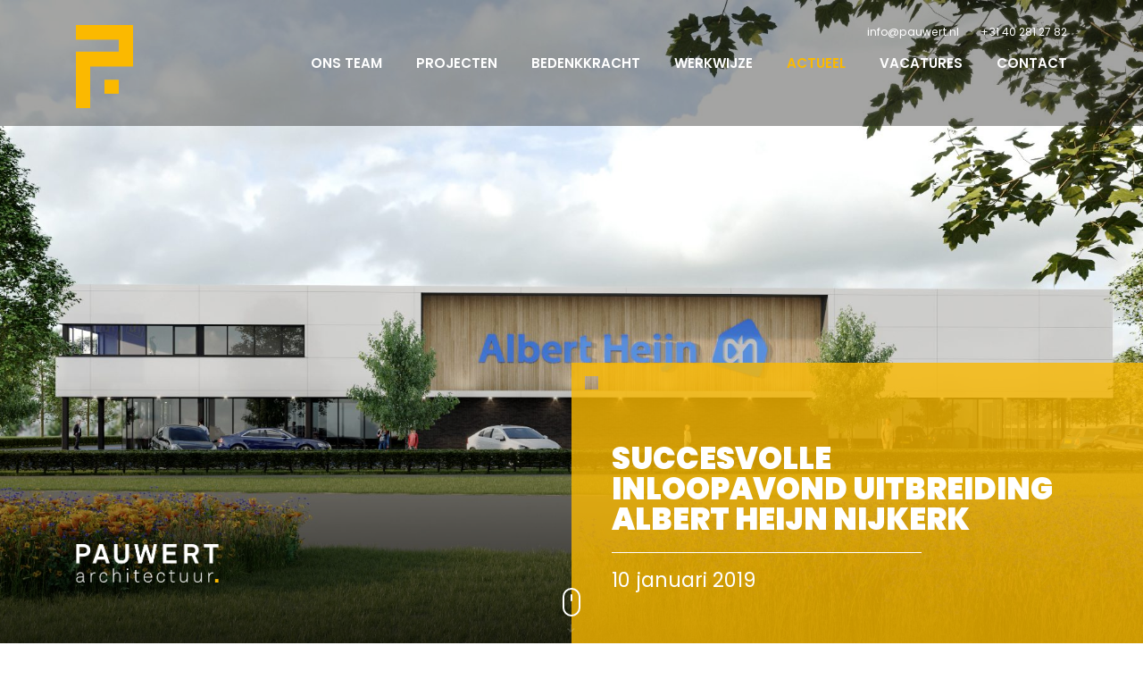

--- FILE ---
content_type: text/html
request_url: https://www.pauwert.nl/werken/succesvolle-inloopavond-uitbreiding-albert-heijn-nijkerk/
body_size: 5162
content:
<!doctype html>
<html lang="nl-NL">
<head>
<!--************************-->
<!--  Website by CatchCode  -->
<!--    www.catchcode.nl    -->
<!--************************-->
<meta charset="UTF-8">
<meta name="viewport" content="width=device-width, initial-scale=1">
<link rel="profile" href="http://gmpg.org/xfn/11">
<meta name='robots' content='index, follow, max-image-preview:large, max-snippet:-1, max-video-preview:-1' />
<!-- This site is optimized with the Yoast SEO plugin v22.6 - https://yoast.com/wordpress/plugins/seo/ -->
<title>Succesvolle inloopavond uitbreiding Albert Heijn Nijkerk | Pauwert Architectuur</title>
<link rel="canonical" href="https://www.pauwert.nl/werken/succesvolle-inloopavond-uitbreiding-albert-heijn-nijkerk/" />
<meta property="og:locale" content="nl_NL" />
<meta property="og:type" content="article" />
<meta property="og:title" content="Succesvolle inloopavond uitbreiding Albert Heijn Nijkerk | Pauwert Architectuur" />
<meta property="og:description" content="Pauwert Architectuur is gevraagd mee te denken over de upgrade en renovatie van de bestaande Albert Heijn aan de Frieswijkstraat in Nijkerk. Tijdens een inloopavond zijn deze plannen aan de buurt en belangstellenden toegelicht. Het bestaande pand is gebouwd in 1995 en voldeed niet meer aan de standaard en wensen die tegenwoordig worden gesteld aan..." />
<meta property="og:url" content="https://www.pauwert.nl/werken/succesvolle-inloopavond-uitbreiding-albert-heijn-nijkerk/" />
<meta property="og:site_name" content="Pauwert Architectuur" />
<meta property="article:published_time" content="2019-01-10T13:27:25+00:00" />
<meta property="article:modified_time" content="2019-05-13T08:55:26+00:00" />
<meta name="author" content="Daniek Reijnders" />
<meta name="twitter:card" content="summary_large_image" />
<meta name="twitter:label1" content="Geschreven door" />
<meta name="twitter:data1" content="Daniek Reijnders" />
<meta name="twitter:label2" content="Geschatte leestijd" />
<meta name="twitter:data2" content="1 minuut" />
<script type="application/ld+json" class="yoast-schema-graph">{"@context":"https://schema.org","@graph":[{"@type":"WebPage","@id":"https://www.pauwert.nl/werken/succesvolle-inloopavond-uitbreiding-albert-heijn-nijkerk/","url":"https://www.pauwert.nl/werken/succesvolle-inloopavond-uitbreiding-albert-heijn-nijkerk/","name":"Succesvolle inloopavond uitbreiding Albert Heijn Nijkerk | Pauwert Architectuur","isPartOf":{"@id":"https://www.pauwert.nl/#website"},"datePublished":"2019-01-10T13:27:25+00:00","dateModified":"2019-05-13T08:55:26+00:00","author":{"@id":"https://www.pauwert.nl/#/schema/person/1602a7675cb0eccc2df7f913dbae0654"},"breadcrumb":{"@id":"https://www.pauwert.nl/werken/succesvolle-inloopavond-uitbreiding-albert-heijn-nijkerk/#breadcrumb"},"inLanguage":"nl-NL","potentialAction":[{"@type":"ReadAction","target":["https://www.pauwert.nl/werken/succesvolle-inloopavond-uitbreiding-albert-heijn-nijkerk/"]}]},{"@type":"BreadcrumbList","@id":"https://www.pauwert.nl/werken/succesvolle-inloopavond-uitbreiding-albert-heijn-nijkerk/#breadcrumb","itemListElement":[{"@type":"ListItem","position":1,"name":"Home","item":"https://www.pauwert.nl/"},{"@type":"ListItem","position":2,"name":"Actueel","item":"https://www.pauwert.nl/actueel/"},{"@type":"ListItem","position":3,"name":"Succesvolle inloopavond uitbreiding Albert Heijn Nijkerk"}]},{"@type":"WebSite","@id":"https://www.pauwert.nl/#website","url":"https://www.pauwert.nl/","name":"Pauwert Architectuur","description":"toekomstbedenkers","potentialAction":[{"@type":"SearchAction","target":{"@type":"EntryPoint","urlTemplate":"https://www.pauwert.nl/?s={search_term_string}"},"query-input":"required name=search_term_string"}],"inLanguage":"nl-NL"},{"@type":"Person","@id":"https://www.pauwert.nl/#/schema/person/1602a7675cb0eccc2df7f913dbae0654","name":"Daniek Reijnders","sameAs":["d.reijnders@pauwert.nl"]}]}</script>
<!-- / Yoast SEO plugin. -->
<link rel='dns-prefetch' href='//fonts.googleapis.com' />
<link rel='stylesheet' id='cc-strippenkaart-css' href='https://www.pauwert.nl/wp-content/plugins/cc-strippenkaart/public/css/cc-strippenkaart-public.css?ver=1.0.0' type='text/css' media='all' />
<link rel='stylesheet' id='contact-form-7-css' href='https://www.pauwert.nl/wp-content/plugins/contact-form-7/includes/css/styles.css?ver=5.9.6' type='text/css' media='all' />
<link rel='stylesheet' id='font-css' href='https://fonts.googleapis.com/css2?family=Poppins:wght@400;600;900&#038;display=swap' type='text/css' media='all' />
<link rel='stylesheet' id='style-css' href='https://www.pauwert.nl/wp-content/themes/pauwert/css/styles.css?ver=6.3.7' type='text/css' media='all' />
<!-- GA Google Analytics @ https://m0n.co/ga -->
<script async src="https://www.googletagmanager.com/gtag/js?id=UA-6360689-1"></script>
<script>
window.dataLayer = window.dataLayer || [];
function gtag(){dataLayer.push(arguments);}
gtag('js', new Date());
gtag('config', 'UA-6360689-1');
</script>
<script>
document.documentElement.className = document.documentElement.className.replace('no-js', 'js');
</script>
<style>
.no-js img.lazyload {
display: none;
}
figure.wp-block-image img.lazyloading {
min-width: 150px;
}
.lazyload, .lazyloading {
opacity: 0;
}
.lazyloaded {
opacity: 1;
transition: opacity 400ms;
transition-delay: 0ms;
}
</style>
<link rel="pingback" href="https://www.pauwert.nl/xmlrpc.php">
<link rel="apple-touch-icon" sizes="180x180" href="https://www.pauwert.nl/wp-content/themes/pauwert/images/favicons/apple-touch-icon.png">
<link rel="icon" type="image/png" sizes="32x32" href="https://www.pauwert.nl/wp-content/themes/pauwert/images/favicons/favicon-32x32.png">
<link rel="icon" type="image/png" sizes="16x16" href="https://www.pauwert.nl/wp-content/themes/pauwert/images/favicons/favicon-16x16.png">
<link rel="manifest" href="https://www.pauwert.nl/wp-content/themes/pauwert/images/favicons/site.webmanifest">
<link rel="mask-icon" href="https://www.pauwert.nl/wp-content/themes/pauwert/images/favicons/safari-pinned-tab.svg" color="#fbb900">
<link rel="shortcut icon" href="https://www.pauwert.nl/wp-content/themes/pauwert/images/favicons/favicon.ico">
<meta name="msapplication-TileColor" content="#706f6f">
<meta name="msapplication-config" content="https://www.pauwert.nl/wp-content/themes/pauwert/images/favicons/browserconfig.xml">
<meta name="theme-color" content="#706f6f">
</head>
<body class="post-template-default single single-post postid-1261 single-format-standard">
<header class="topbar">
<div class="container">
<div class="row">
<figure class="logo"><a href="https://www.pauwert.nl/" rel="home" title="Pauwert Architectuur"></a></figure>
<nav class="main-menu collapsed">
<div class="menu-toggle">
<button aria-controls="primary-menu" aria-expanded="false"><span></span><span></span><span></span></button>
</div>
<div class="menu-hoofdmenu-container"><ul id="primary-menu" class="menu"><li><a href="https://www.pauwert.nl/ons-team/">Ons team</a></li>
<li><a href="https://www.pauwert.nl/projecten/">Projecten</a></li>
<li><a href="https://www.pauwert.nl/bedenkkracht/">Bedenkkracht</a></li>
<li><a href="https://www.pauwert.nl/werkwijze/">Werkwijze</a></li>
<li class="active"><a href="https://www.pauwert.nl/actueel/">Actueel</a></li>
<li><a href="https://www.pauwert.nl/vacatures/">Vacatures</a></li>
<li><a href="https://www.pauwert.nl/contact/">Contact</a></li>
</ul></div><div class="menu-topmenu-container"><ul id="top-menu" class="menu"><li><a href="mailto:info@pauwert.nl">info@pauwert.nl</a></li>
<li><a href="tel:+31(0)402812782">+31 40 281 27 82</a></li>
</ul></div>            </nav>
</div>
</div>
</header>
<header class="header">
<div class="container"></div>
<div class="hero">
<div class="hero-block">
<div class="hero-content">
<h1><strong>Succesvolle inloopavond uitbreiding Albert Heijn Nijkerk</strong></h1><time datetime="2019-01-10">10 januari 2019</time>            </div>
</div>
</div>
<div class="scrollicon"></div>
<style>
.hero { background-image: url('https://www.pauwert.nl/wp-content/uploads/3434_cam003-1024x576.jpg');}
@media (min-width: 800px) {
.hero { background-image: url('https://www.pauwert.nl/wp-content/uploads/3434_cam003-1920x1024.jpg'); }
}
</style>
</header>
<main class="content">
<div class="subhero">
<div class="hero-content">
<div class="share">
<div>Deel via</div>
<div class="a2a_kit a2a_kit_size_32 a2a_default_style">
<a class="a2a_button_x"></a> <a class="a2a_button_facebook"></a> <a class="a2a_button_linkedin"></a> <a class="a2a_button_whatsapp"></a>
</div>
<script>
var a2a_config = a2a_config || {}; a2a_config.locale = "nl"; a2a_config.icon_color = "transparent,#000000";
</script>
<script async src="https://static.addtoany.com/menu/page.js"></script>
</div>
</div>
</div>
<div class="container">
<section class="crumbles"><span><span><a href="https://www.pauwert.nl/">Home</a></span>  <span><a href="https://www.pauwert.nl/actueel/">Actueel</a></span>  <span class="breadcrumb_last" aria-current="page">Succesvolle inloopavond uitbreiding Albert Heijn Nijkerk</span></span></section><article id="post-1261" class="post-1261 post type-post status-publish format-standard hentry category-werken plaats-nijkerk" itemscope="" itemtype="http://schema.org/NewsArticle">
<meta itemprop="headLine" content="Succesvolle inloopavond uitbreiding Albert Heijn Nijkerk">
<meta itemprop="datePublished" content="2019-01-10">
<div class="row">
<div class="text" itemprop="articleBody">
<p>Pauwert Architectuur is gevraagd mee te denken over de upgrade en renovatie van de bestaande Albert Heijn aan de Frieswijkstraat in Nijkerk. Tijdens een inloopavond zijn deze plannen aan de buurt en belangstellenden toegelicht.</p>
<p>Het bestaande pand is gebouwd in 1995 en voldeed niet meer aan de standaard en wensen die tegenwoordig worden gesteld aan een moderne supermarkt. Door de ligging en routing rondom het terrein wordt het gebouw alzijdig benaderd, dit is als uitgangspunt genomen voor het ontwerp. De verspringende daklijn en gevels worden rechtgetrokken, zodat het gebouw een helder en strak voorkomen krijgt. Daarbij wordt de plint donker uitgevoerd als basis en drager van de bovenbouw.</p>
<p>Het bestaande kantoorpand op het terrein zal worden gesloopt en plaatsmaken voor een zelfstandig milieuplein met retourette. Door de sloop ontstaat de mogelijkheid voor een nieuwe routing over het terrein. Deze routing zorgt voor een heldere scheiding tussen de logistiek, het winkelend publiek en gebruikers van het milieuplein. Het laden en lossen van goederen zal worden overdekt en uitgebreid met een zelfstandig Pick-up Point. Deze uitbreiding ondersteunt met zijn ronde vormgeving de routing over het terrein.</p>
<p>Eerder besteedde het <a href="https://www.ad.nl/amersfoort/groen-licht-voor-uitbreiding-albert-heijn-frieswijkstraat~a8b25aeb/" target="_blank" rel="noopener noreferrer">Algemeen Dagblad</a> al aandacht aan de uitbreiding. Over de inloopavond is verslag gedaan in <a href="https://nijkerk.nieuws.nl/nieuws/121237/doorlopende-belangstelling-voor-vernieuwde-ah/" target="_blank" rel="noopener noreferrer">Nijkerk Nieuws</a>.</p>
</div>
<aside>
<div class="largeblock">    <a href="https://www.pauwert.nl/ons-team/mart-huijbers/" class="team-link">
<figure
style="background-image:inherit" data-bg-image="url(&#039;https://www.pauwert.nl/wp-content/uploads/Pauwert_Mart_00-1024x576.jpg&#039;)" class="lazyload"></figure>
<div class="info">
<h5>Mart Huijbers</h5>
<div class="functie">Samenwerkend architect</div>
</div>
</a>
</div>
</aside>
</div>
<section class="content-gallery photoswipe" itemscope itemtype="http://schema.org/ImageGallery">
<div class="item">
<figure itemprop="associatedMedia" itemscope itemtype="http://schema.org/ImageObject">
<a href="https://www.pauwert.nl/wp-content/uploads/3434-AHNijkerk-02.jpg" itemprop="contentUrl" data-size="960x540" data-index="-1" title="Werken_3434_Nijkerk_02">
<img data-src="https://www.pauwert.nl/wp-content/uploads/3434-AHNijkerk-02-889x500.jpg" height="500" width="889" itemprop="thumbnail" alt="" src="[data-uri]" class="lazyload" style="--smush-placeholder-width: 889px; --smush-placeholder-aspect-ratio: 889/500;"><noscript><img src="https://www.pauwert.nl/wp-content/uploads/3434-AHNijkerk-02-889x500.jpg" height="500" width="889" itemprop="thumbnail" alt=""></noscript>
</a>
</figure>
</div>
<div class="item">
<figure itemprop="associatedMedia" itemscope itemtype="http://schema.org/ImageObject">
<a href="https://www.pauwert.nl/wp-content/uploads/3434-AHNijkerk-03.jpg" itemprop="contentUrl" data-size="960x540" data-index="0" title="Werken_3434_Nijkerk_03">
<img data-src="https://www.pauwert.nl/wp-content/uploads/3434-AHNijkerk-03-889x500.jpg" height="500" width="889" itemprop="thumbnail" alt="" src="[data-uri]" class="lazyload" style="--smush-placeholder-width: 889px; --smush-placeholder-aspect-ratio: 889/500;"><noscript><img src="https://www.pauwert.nl/wp-content/uploads/3434-AHNijkerk-03-889x500.jpg" height="500" width="889" itemprop="thumbnail" alt=""></noscript>
</a>
</figure>
</div>
<div class="item">
<figure itemprop="associatedMedia" itemscope itemtype="http://schema.org/ImageObject">
<a href="https://www.pauwert.nl/wp-content/uploads/3434_cam003-1200x675.jpg" itemprop="contentUrl" data-size="1200x675" data-index="1" title="Werken_3434_Nijkerk_01">
<img data-src="https://www.pauwert.nl/wp-content/uploads/3434_cam003-889x500.jpg" height="500" width="889" itemprop="thumbnail" alt="" src="[data-uri]" class="lazyload" style="--smush-placeholder-width: 889px; --smush-placeholder-aspect-ratio: 889/500;"><noscript><img src="https://www.pauwert.nl/wp-content/uploads/3434_cam003-889x500.jpg" height="500" width="889" itemprop="thumbnail" alt=""></noscript>
</a>
</figure>
</div>
</section>
<!--<div class="gallery-link">Bekijk alle  beelden</div> -->
<div class="pswp" tabindex="-1" role="dialog" aria-hidden="true">
<div class="pswp__bg"></div>
<div class="pswp__scroll-wrap">
<div class="pswp__container">
<div class="pswp__item"></div>
<div class="pswp__item"></div>
<div class="pswp__item"></div>
</div>
<div class="pswp__ui pswp__ui--hidden">
<div class="pswp__top-bar">
<div class="pswp__counter"></div>
<button class="pswp__button pswp__button--close" title="Close (Esc)"></button>
<button class="pswp__button pswp__button--fs" title="Toggle fullscreen"></button>
<button class="pswp__button pswp__button--zoom" title="Zoom in/out"></button>
<div class="pswp__preloader">
<div class="pswp__preloader__icn">
<div class="pswp__preloader__cut">
<div class="pswp__preloader__donut"></div>
</div>
</div>
</div>
</div>
<div class="pswp__share-modal pswp__share-modal--hidden pswp__single-tap">
<div class="pswp__share-tooltip"></div>
</div>
<button class="pswp__button pswp__button--arrow--left" title="Previous (arrow left)">
</button>
<button class="pswp__button pswp__button--arrow--right" title="Next (arrow right)">
</button>
<div class="pswp__caption">
<div class="pswp__caption__center"></div>
</div>
</div>
</div>
</div>
</article>        <section class="related">
<h5>dit is ook <strong>bedenkkracht.</strong></h5>
<div class="related-slider">
<div class="slide"><a href="https://www.pauwert.nl/projecten/jeroen-boschlaan-eindhoven/" class="project-link">
<figure
style="background-image:inherit"     data-bg-image="url(&#039;https://www.pauwert.nl/wp-content/uploads/Transformeren_Pauwert_3514_JBL_60-1024x683.jpg&#039;)" class="lazyload"></figure>
<div class="info">
<h5>Jeroen Boschlaan, ons kantoor</h5>
<div class="plaats">Eindhoven</div>
</div>
</a></div><div class="slide"><a href="https://www.pauwert.nl/projecten/pastorie-eindhoven/" class="project-link">
<figure
style="background-image:inherit"     data-bg-image="url(&#039;https://www.pauwert.nl/wp-content/uploads/Transformeren_Pauwert_3365_Pastorie_Wonen_06-1024x686.jpg&#039;)" class="lazyload"></figure>
<div class="info">
<h5>Pastorie</h5>
<div class="plaats">Eindhoven</div>
</div>
</a></div><div class="slide">    <a href="https://www.pauwert.nl/ons-team/henk-schoones/" class="team-link">
<figure
style="background-image:inherit" data-bg-image="url(&#039;https://www.pauwert.nl/wp-content/uploads/Pauwert_Henk_01-1024x576.jpg&#039;)" class="lazyload"></figure>
<div class="info">
<h5>Henk Schoones</h5>
<div class="functie">Algemeen directeur</div>
</div>
</a>
</div><div class="slide">        <a href="https://www.pauwert.nl/werken/een-mini-dorpje-bovenop-de-albert-heijn-in-heeze/" class="news-link">
<div class="info">
<h5>Een mini-dorpje boven op de Albert Heijn in Heeze</h5>
<time>3 april 2023</time>
</div>
<figure
style="background-image:inherit" data-bg-image="url(&#039;https://www.pauwert.nl/wp-content/uploads/Werken_3663_Pauwert_AlbertHeijn_Heeze_04-1-1024x576.jpg&#039;)" class="lazyload"></figure>
</a>
</div><div class="slide"><a href="https://www.pauwert.nl/projecten/de-erven-veghel/" class="project-link">
<figure
style="background-image:inherit"     data-bg-image="url(&#039;https://www.pauwert.nl/wp-content/uploads/Wonen_Pauwert_3426_Veghel_Erven_37-1024x683.jpg&#039;)" class="lazyload"></figure>
<div class="info">
<h5>De Erven</h5>
<div class="plaats">Veghel</div>
</div>
</a></div><div class="slide"><a href="https://www.pauwert.nl/projecten/living-vredeoord-eindhoven/" class="project-link">
<figure
style="background-image:inherit"     data-bg-image="url(&#039;https://www.pauwert.nl/wp-content/uploads/Pauwert_VSVredenoord_15373-web-1024x683.jpg&#039;)" class="lazyload"></figure>
<div class="info">
<h5>VS Vredeoord</h5>
<div class="plaats">Eindhoven</div>
</div>
</a></div><div class="slide"><a href="https://www.pauwert.nl/projecten/blinde-vlekken-woonkansen/" class="project-link">
<figure
style="background-image:inherit"     data-bg-image="url(&#039;https://www.pauwert.nl/wp-content/uploads/Wonen_3652_Pauwert_Woonkansen_08-1024x1024.jpg&#039;)" class="lazyload"></figure>
<div class="info">
<h5>Blinde Vlekken? Woonkansen!</h5>
<div class="plaats">Eindhoven</div>
</div>
</a></div><div class="slide"><a href="https://www.pauwert.nl/projecten/levendig-landgoed-huize-padua/" class="project-link">
<figure
style="background-image:inherit"     data-bg-image="url(&#039;https://www.pauwert.nl/wp-content/uploads/Zorgen_3684_Pauwert_HuizePadua_07-1-1024x576.jpg&#039;)" class="lazyload"></figure>
<div class="info">
<h5>Levendig Landgoed Huize Padua</h5>
<div class="plaats">Boekel</div>
</div>
</a></div>        </div>
</section>
<section class="contact-footer">
<h6>Samen de kracht van bedenken ervaren?</h6>
<a href="https://www.pauwert.nl/contact/">Neem contact op</a>
</section>
</div>
</main>
<footer class="deurmat">
<div class="container">
<div class="row">
<div><a href="https://www.pauwert.nl/" rel="home" title="Pauwert Architectuur" class="footer-logo1"></a></div>
<div>
<div class="deurmat-tekst">
<section id="text-6" class="widget widget_text">			<div class="textwidget"><p>Jeroen Boschlaan 1<br />
5642 AP Eindhoven</p>
</div>
</section>                    </div>
</div>
<div>
<div class="deurmat-tekst">
<section id="nav_menu-3" class="widget widget_nav_menu"><div class="menu-topmenu-container"><ul id="menu-topmenu" class="menu"><li><a href="mailto:info@pauwert.nl">info@pauwert.nl</a></li>
<li><a href="tel:+31(0)402812782">+31 40 281 27 82</a></li>
</ul></div></section><section id="text-7" class="widget widget_text">			<div class="textwidget"><p>KVK-nr 68358202<br />
BTW-nr: 85.740.9396.B.01</p>
</div>
</section>                    </div>
</div>
<div>
<div class="social">
<a href="https://www.linkedin.com/company/pauwertarchitectuur/" class="linkedin" title="Pauwert architectuur op LinkedIn" target="_blank"></a>
<a href="http://pinterest.com/vandenpauwert/" class="pinterest" title="Pauwert architectuur op Pinterest" target="_blank"></a>
</div>
<div class="copyright">&copy; Pauwert 2026</div>
</div>
</div>
</div>
</footer>
<script type='text/javascript' src='https://www.pauwert.nl/wp-content/plugins/contact-form-7/includes/swv/js/index.js?ver=5.9.6' id='swv-js'></script>
<script type='text/javascript' id='contact-form-7-js-extra'>
/* <![CDATA[ */
var wpcf7 = {"api":{"root":"https:\/\/www.pauwert.nl\/wp-json\/","namespace":"contact-form-7\/v1"}};
/* ]]> */
</script>
<script type='text/javascript' src='https://www.pauwert.nl/wp-content/plugins/contact-form-7/includes/js/index.js?ver=5.9.6' id='contact-form-7-js'></script>
<script id="wpcf7-ga-events-js-before" type="text/javascript">
var cf7GASendActions = {"invalid":"true","spam":"true","mail_sent":"true","mail_failed":"true"}, cf7FormIDs = {"ID_1005":"Contactformulier kort","ID_262":"Contactformulier"};
</script>
<script type='text/javascript' src='https://www.pauwert.nl/wp-content/plugins/cf7-google-analytics/js/cf7-google-analytics.min.js?ver=1.8.10' id='wpcf7-ga-events-js'></script>
<script type='text/javascript' src='https://www.pauwert.nl/wp-content/themes/pauwert/js/theme.min.js?ver=1' id='theme-js'></script>
<script type='text/javascript' src='https://www.google.com/recaptcha/api.js?render=6LcycqsUAAAAAHBoHbGDQiUP1nM4Wi3v9rObFhdN&#038;ver=3.0' id='google-recaptcha-js'></script>
<script type='text/javascript' src='https://www.pauwert.nl/wp-includes/js/dist/vendor/wp-polyfill-inert.min.js?ver=3.1.2' id='wp-polyfill-inert-js'></script>
<script type='text/javascript' src='https://www.pauwert.nl/wp-includes/js/dist/vendor/regenerator-runtime.min.js?ver=0.13.11' id='regenerator-runtime-js'></script>
<script type='text/javascript' src='https://www.pauwert.nl/wp-includes/js/dist/vendor/wp-polyfill.min.js?ver=3.15.0' id='wp-polyfill-js'></script>
<script type='text/javascript' id='wpcf7-recaptcha-js-extra'>
/* <![CDATA[ */
var wpcf7_recaptcha = {"sitekey":"6LcycqsUAAAAAHBoHbGDQiUP1nM4Wi3v9rObFhdN","actions":{"homepage":"homepage","contactform":"contactform"}};
/* ]]> */
</script>
<script type='text/javascript' src='https://www.pauwert.nl/wp-content/plugins/contact-form-7/modules/recaptcha/index.js?ver=5.9.6' id='wpcf7-recaptcha-js'></script>
<script type='text/javascript' src='https://www.pauwert.nl/wp-content/plugins/wp-smushit/app/assets/js/smush-lazy-load.min.js?ver=3.16.4' id='smush-lazy-load-js'></script>
</body>
</html><!-- WP Fastest Cache file was created in 0.44268393516541 seconds, on 20-01-26 12:46:53 -->

--- FILE ---
content_type: text/html; charset=utf-8
request_url: https://www.google.com/recaptcha/api2/anchor?ar=1&k=6LcycqsUAAAAAHBoHbGDQiUP1nM4Wi3v9rObFhdN&co=aHR0cHM6Ly93d3cucGF1d2VydC5ubDo0NDM.&hl=en&v=PoyoqOPhxBO7pBk68S4YbpHZ&size=invisible&anchor-ms=20000&execute-ms=30000&cb=b7jsff8sddbd
body_size: 48817
content:
<!DOCTYPE HTML><html dir="ltr" lang="en"><head><meta http-equiv="Content-Type" content="text/html; charset=UTF-8">
<meta http-equiv="X-UA-Compatible" content="IE=edge">
<title>reCAPTCHA</title>
<style type="text/css">
/* cyrillic-ext */
@font-face {
  font-family: 'Roboto';
  font-style: normal;
  font-weight: 400;
  font-stretch: 100%;
  src: url(//fonts.gstatic.com/s/roboto/v48/KFO7CnqEu92Fr1ME7kSn66aGLdTylUAMa3GUBHMdazTgWw.woff2) format('woff2');
  unicode-range: U+0460-052F, U+1C80-1C8A, U+20B4, U+2DE0-2DFF, U+A640-A69F, U+FE2E-FE2F;
}
/* cyrillic */
@font-face {
  font-family: 'Roboto';
  font-style: normal;
  font-weight: 400;
  font-stretch: 100%;
  src: url(//fonts.gstatic.com/s/roboto/v48/KFO7CnqEu92Fr1ME7kSn66aGLdTylUAMa3iUBHMdazTgWw.woff2) format('woff2');
  unicode-range: U+0301, U+0400-045F, U+0490-0491, U+04B0-04B1, U+2116;
}
/* greek-ext */
@font-face {
  font-family: 'Roboto';
  font-style: normal;
  font-weight: 400;
  font-stretch: 100%;
  src: url(//fonts.gstatic.com/s/roboto/v48/KFO7CnqEu92Fr1ME7kSn66aGLdTylUAMa3CUBHMdazTgWw.woff2) format('woff2');
  unicode-range: U+1F00-1FFF;
}
/* greek */
@font-face {
  font-family: 'Roboto';
  font-style: normal;
  font-weight: 400;
  font-stretch: 100%;
  src: url(//fonts.gstatic.com/s/roboto/v48/KFO7CnqEu92Fr1ME7kSn66aGLdTylUAMa3-UBHMdazTgWw.woff2) format('woff2');
  unicode-range: U+0370-0377, U+037A-037F, U+0384-038A, U+038C, U+038E-03A1, U+03A3-03FF;
}
/* math */
@font-face {
  font-family: 'Roboto';
  font-style: normal;
  font-weight: 400;
  font-stretch: 100%;
  src: url(//fonts.gstatic.com/s/roboto/v48/KFO7CnqEu92Fr1ME7kSn66aGLdTylUAMawCUBHMdazTgWw.woff2) format('woff2');
  unicode-range: U+0302-0303, U+0305, U+0307-0308, U+0310, U+0312, U+0315, U+031A, U+0326-0327, U+032C, U+032F-0330, U+0332-0333, U+0338, U+033A, U+0346, U+034D, U+0391-03A1, U+03A3-03A9, U+03B1-03C9, U+03D1, U+03D5-03D6, U+03F0-03F1, U+03F4-03F5, U+2016-2017, U+2034-2038, U+203C, U+2040, U+2043, U+2047, U+2050, U+2057, U+205F, U+2070-2071, U+2074-208E, U+2090-209C, U+20D0-20DC, U+20E1, U+20E5-20EF, U+2100-2112, U+2114-2115, U+2117-2121, U+2123-214F, U+2190, U+2192, U+2194-21AE, U+21B0-21E5, U+21F1-21F2, U+21F4-2211, U+2213-2214, U+2216-22FF, U+2308-230B, U+2310, U+2319, U+231C-2321, U+2336-237A, U+237C, U+2395, U+239B-23B7, U+23D0, U+23DC-23E1, U+2474-2475, U+25AF, U+25B3, U+25B7, U+25BD, U+25C1, U+25CA, U+25CC, U+25FB, U+266D-266F, U+27C0-27FF, U+2900-2AFF, U+2B0E-2B11, U+2B30-2B4C, U+2BFE, U+3030, U+FF5B, U+FF5D, U+1D400-1D7FF, U+1EE00-1EEFF;
}
/* symbols */
@font-face {
  font-family: 'Roboto';
  font-style: normal;
  font-weight: 400;
  font-stretch: 100%;
  src: url(//fonts.gstatic.com/s/roboto/v48/KFO7CnqEu92Fr1ME7kSn66aGLdTylUAMaxKUBHMdazTgWw.woff2) format('woff2');
  unicode-range: U+0001-000C, U+000E-001F, U+007F-009F, U+20DD-20E0, U+20E2-20E4, U+2150-218F, U+2190, U+2192, U+2194-2199, U+21AF, U+21E6-21F0, U+21F3, U+2218-2219, U+2299, U+22C4-22C6, U+2300-243F, U+2440-244A, U+2460-24FF, U+25A0-27BF, U+2800-28FF, U+2921-2922, U+2981, U+29BF, U+29EB, U+2B00-2BFF, U+4DC0-4DFF, U+FFF9-FFFB, U+10140-1018E, U+10190-1019C, U+101A0, U+101D0-101FD, U+102E0-102FB, U+10E60-10E7E, U+1D2C0-1D2D3, U+1D2E0-1D37F, U+1F000-1F0FF, U+1F100-1F1AD, U+1F1E6-1F1FF, U+1F30D-1F30F, U+1F315, U+1F31C, U+1F31E, U+1F320-1F32C, U+1F336, U+1F378, U+1F37D, U+1F382, U+1F393-1F39F, U+1F3A7-1F3A8, U+1F3AC-1F3AF, U+1F3C2, U+1F3C4-1F3C6, U+1F3CA-1F3CE, U+1F3D4-1F3E0, U+1F3ED, U+1F3F1-1F3F3, U+1F3F5-1F3F7, U+1F408, U+1F415, U+1F41F, U+1F426, U+1F43F, U+1F441-1F442, U+1F444, U+1F446-1F449, U+1F44C-1F44E, U+1F453, U+1F46A, U+1F47D, U+1F4A3, U+1F4B0, U+1F4B3, U+1F4B9, U+1F4BB, U+1F4BF, U+1F4C8-1F4CB, U+1F4D6, U+1F4DA, U+1F4DF, U+1F4E3-1F4E6, U+1F4EA-1F4ED, U+1F4F7, U+1F4F9-1F4FB, U+1F4FD-1F4FE, U+1F503, U+1F507-1F50B, U+1F50D, U+1F512-1F513, U+1F53E-1F54A, U+1F54F-1F5FA, U+1F610, U+1F650-1F67F, U+1F687, U+1F68D, U+1F691, U+1F694, U+1F698, U+1F6AD, U+1F6B2, U+1F6B9-1F6BA, U+1F6BC, U+1F6C6-1F6CF, U+1F6D3-1F6D7, U+1F6E0-1F6EA, U+1F6F0-1F6F3, U+1F6F7-1F6FC, U+1F700-1F7FF, U+1F800-1F80B, U+1F810-1F847, U+1F850-1F859, U+1F860-1F887, U+1F890-1F8AD, U+1F8B0-1F8BB, U+1F8C0-1F8C1, U+1F900-1F90B, U+1F93B, U+1F946, U+1F984, U+1F996, U+1F9E9, U+1FA00-1FA6F, U+1FA70-1FA7C, U+1FA80-1FA89, U+1FA8F-1FAC6, U+1FACE-1FADC, U+1FADF-1FAE9, U+1FAF0-1FAF8, U+1FB00-1FBFF;
}
/* vietnamese */
@font-face {
  font-family: 'Roboto';
  font-style: normal;
  font-weight: 400;
  font-stretch: 100%;
  src: url(//fonts.gstatic.com/s/roboto/v48/KFO7CnqEu92Fr1ME7kSn66aGLdTylUAMa3OUBHMdazTgWw.woff2) format('woff2');
  unicode-range: U+0102-0103, U+0110-0111, U+0128-0129, U+0168-0169, U+01A0-01A1, U+01AF-01B0, U+0300-0301, U+0303-0304, U+0308-0309, U+0323, U+0329, U+1EA0-1EF9, U+20AB;
}
/* latin-ext */
@font-face {
  font-family: 'Roboto';
  font-style: normal;
  font-weight: 400;
  font-stretch: 100%;
  src: url(//fonts.gstatic.com/s/roboto/v48/KFO7CnqEu92Fr1ME7kSn66aGLdTylUAMa3KUBHMdazTgWw.woff2) format('woff2');
  unicode-range: U+0100-02BA, U+02BD-02C5, U+02C7-02CC, U+02CE-02D7, U+02DD-02FF, U+0304, U+0308, U+0329, U+1D00-1DBF, U+1E00-1E9F, U+1EF2-1EFF, U+2020, U+20A0-20AB, U+20AD-20C0, U+2113, U+2C60-2C7F, U+A720-A7FF;
}
/* latin */
@font-face {
  font-family: 'Roboto';
  font-style: normal;
  font-weight: 400;
  font-stretch: 100%;
  src: url(//fonts.gstatic.com/s/roboto/v48/KFO7CnqEu92Fr1ME7kSn66aGLdTylUAMa3yUBHMdazQ.woff2) format('woff2');
  unicode-range: U+0000-00FF, U+0131, U+0152-0153, U+02BB-02BC, U+02C6, U+02DA, U+02DC, U+0304, U+0308, U+0329, U+2000-206F, U+20AC, U+2122, U+2191, U+2193, U+2212, U+2215, U+FEFF, U+FFFD;
}
/* cyrillic-ext */
@font-face {
  font-family: 'Roboto';
  font-style: normal;
  font-weight: 500;
  font-stretch: 100%;
  src: url(//fonts.gstatic.com/s/roboto/v48/KFO7CnqEu92Fr1ME7kSn66aGLdTylUAMa3GUBHMdazTgWw.woff2) format('woff2');
  unicode-range: U+0460-052F, U+1C80-1C8A, U+20B4, U+2DE0-2DFF, U+A640-A69F, U+FE2E-FE2F;
}
/* cyrillic */
@font-face {
  font-family: 'Roboto';
  font-style: normal;
  font-weight: 500;
  font-stretch: 100%;
  src: url(//fonts.gstatic.com/s/roboto/v48/KFO7CnqEu92Fr1ME7kSn66aGLdTylUAMa3iUBHMdazTgWw.woff2) format('woff2');
  unicode-range: U+0301, U+0400-045F, U+0490-0491, U+04B0-04B1, U+2116;
}
/* greek-ext */
@font-face {
  font-family: 'Roboto';
  font-style: normal;
  font-weight: 500;
  font-stretch: 100%;
  src: url(//fonts.gstatic.com/s/roboto/v48/KFO7CnqEu92Fr1ME7kSn66aGLdTylUAMa3CUBHMdazTgWw.woff2) format('woff2');
  unicode-range: U+1F00-1FFF;
}
/* greek */
@font-face {
  font-family: 'Roboto';
  font-style: normal;
  font-weight: 500;
  font-stretch: 100%;
  src: url(//fonts.gstatic.com/s/roboto/v48/KFO7CnqEu92Fr1ME7kSn66aGLdTylUAMa3-UBHMdazTgWw.woff2) format('woff2');
  unicode-range: U+0370-0377, U+037A-037F, U+0384-038A, U+038C, U+038E-03A1, U+03A3-03FF;
}
/* math */
@font-face {
  font-family: 'Roboto';
  font-style: normal;
  font-weight: 500;
  font-stretch: 100%;
  src: url(//fonts.gstatic.com/s/roboto/v48/KFO7CnqEu92Fr1ME7kSn66aGLdTylUAMawCUBHMdazTgWw.woff2) format('woff2');
  unicode-range: U+0302-0303, U+0305, U+0307-0308, U+0310, U+0312, U+0315, U+031A, U+0326-0327, U+032C, U+032F-0330, U+0332-0333, U+0338, U+033A, U+0346, U+034D, U+0391-03A1, U+03A3-03A9, U+03B1-03C9, U+03D1, U+03D5-03D6, U+03F0-03F1, U+03F4-03F5, U+2016-2017, U+2034-2038, U+203C, U+2040, U+2043, U+2047, U+2050, U+2057, U+205F, U+2070-2071, U+2074-208E, U+2090-209C, U+20D0-20DC, U+20E1, U+20E5-20EF, U+2100-2112, U+2114-2115, U+2117-2121, U+2123-214F, U+2190, U+2192, U+2194-21AE, U+21B0-21E5, U+21F1-21F2, U+21F4-2211, U+2213-2214, U+2216-22FF, U+2308-230B, U+2310, U+2319, U+231C-2321, U+2336-237A, U+237C, U+2395, U+239B-23B7, U+23D0, U+23DC-23E1, U+2474-2475, U+25AF, U+25B3, U+25B7, U+25BD, U+25C1, U+25CA, U+25CC, U+25FB, U+266D-266F, U+27C0-27FF, U+2900-2AFF, U+2B0E-2B11, U+2B30-2B4C, U+2BFE, U+3030, U+FF5B, U+FF5D, U+1D400-1D7FF, U+1EE00-1EEFF;
}
/* symbols */
@font-face {
  font-family: 'Roboto';
  font-style: normal;
  font-weight: 500;
  font-stretch: 100%;
  src: url(//fonts.gstatic.com/s/roboto/v48/KFO7CnqEu92Fr1ME7kSn66aGLdTylUAMaxKUBHMdazTgWw.woff2) format('woff2');
  unicode-range: U+0001-000C, U+000E-001F, U+007F-009F, U+20DD-20E0, U+20E2-20E4, U+2150-218F, U+2190, U+2192, U+2194-2199, U+21AF, U+21E6-21F0, U+21F3, U+2218-2219, U+2299, U+22C4-22C6, U+2300-243F, U+2440-244A, U+2460-24FF, U+25A0-27BF, U+2800-28FF, U+2921-2922, U+2981, U+29BF, U+29EB, U+2B00-2BFF, U+4DC0-4DFF, U+FFF9-FFFB, U+10140-1018E, U+10190-1019C, U+101A0, U+101D0-101FD, U+102E0-102FB, U+10E60-10E7E, U+1D2C0-1D2D3, U+1D2E0-1D37F, U+1F000-1F0FF, U+1F100-1F1AD, U+1F1E6-1F1FF, U+1F30D-1F30F, U+1F315, U+1F31C, U+1F31E, U+1F320-1F32C, U+1F336, U+1F378, U+1F37D, U+1F382, U+1F393-1F39F, U+1F3A7-1F3A8, U+1F3AC-1F3AF, U+1F3C2, U+1F3C4-1F3C6, U+1F3CA-1F3CE, U+1F3D4-1F3E0, U+1F3ED, U+1F3F1-1F3F3, U+1F3F5-1F3F7, U+1F408, U+1F415, U+1F41F, U+1F426, U+1F43F, U+1F441-1F442, U+1F444, U+1F446-1F449, U+1F44C-1F44E, U+1F453, U+1F46A, U+1F47D, U+1F4A3, U+1F4B0, U+1F4B3, U+1F4B9, U+1F4BB, U+1F4BF, U+1F4C8-1F4CB, U+1F4D6, U+1F4DA, U+1F4DF, U+1F4E3-1F4E6, U+1F4EA-1F4ED, U+1F4F7, U+1F4F9-1F4FB, U+1F4FD-1F4FE, U+1F503, U+1F507-1F50B, U+1F50D, U+1F512-1F513, U+1F53E-1F54A, U+1F54F-1F5FA, U+1F610, U+1F650-1F67F, U+1F687, U+1F68D, U+1F691, U+1F694, U+1F698, U+1F6AD, U+1F6B2, U+1F6B9-1F6BA, U+1F6BC, U+1F6C6-1F6CF, U+1F6D3-1F6D7, U+1F6E0-1F6EA, U+1F6F0-1F6F3, U+1F6F7-1F6FC, U+1F700-1F7FF, U+1F800-1F80B, U+1F810-1F847, U+1F850-1F859, U+1F860-1F887, U+1F890-1F8AD, U+1F8B0-1F8BB, U+1F8C0-1F8C1, U+1F900-1F90B, U+1F93B, U+1F946, U+1F984, U+1F996, U+1F9E9, U+1FA00-1FA6F, U+1FA70-1FA7C, U+1FA80-1FA89, U+1FA8F-1FAC6, U+1FACE-1FADC, U+1FADF-1FAE9, U+1FAF0-1FAF8, U+1FB00-1FBFF;
}
/* vietnamese */
@font-face {
  font-family: 'Roboto';
  font-style: normal;
  font-weight: 500;
  font-stretch: 100%;
  src: url(//fonts.gstatic.com/s/roboto/v48/KFO7CnqEu92Fr1ME7kSn66aGLdTylUAMa3OUBHMdazTgWw.woff2) format('woff2');
  unicode-range: U+0102-0103, U+0110-0111, U+0128-0129, U+0168-0169, U+01A0-01A1, U+01AF-01B0, U+0300-0301, U+0303-0304, U+0308-0309, U+0323, U+0329, U+1EA0-1EF9, U+20AB;
}
/* latin-ext */
@font-face {
  font-family: 'Roboto';
  font-style: normal;
  font-weight: 500;
  font-stretch: 100%;
  src: url(//fonts.gstatic.com/s/roboto/v48/KFO7CnqEu92Fr1ME7kSn66aGLdTylUAMa3KUBHMdazTgWw.woff2) format('woff2');
  unicode-range: U+0100-02BA, U+02BD-02C5, U+02C7-02CC, U+02CE-02D7, U+02DD-02FF, U+0304, U+0308, U+0329, U+1D00-1DBF, U+1E00-1E9F, U+1EF2-1EFF, U+2020, U+20A0-20AB, U+20AD-20C0, U+2113, U+2C60-2C7F, U+A720-A7FF;
}
/* latin */
@font-face {
  font-family: 'Roboto';
  font-style: normal;
  font-weight: 500;
  font-stretch: 100%;
  src: url(//fonts.gstatic.com/s/roboto/v48/KFO7CnqEu92Fr1ME7kSn66aGLdTylUAMa3yUBHMdazQ.woff2) format('woff2');
  unicode-range: U+0000-00FF, U+0131, U+0152-0153, U+02BB-02BC, U+02C6, U+02DA, U+02DC, U+0304, U+0308, U+0329, U+2000-206F, U+20AC, U+2122, U+2191, U+2193, U+2212, U+2215, U+FEFF, U+FFFD;
}
/* cyrillic-ext */
@font-face {
  font-family: 'Roboto';
  font-style: normal;
  font-weight: 900;
  font-stretch: 100%;
  src: url(//fonts.gstatic.com/s/roboto/v48/KFO7CnqEu92Fr1ME7kSn66aGLdTylUAMa3GUBHMdazTgWw.woff2) format('woff2');
  unicode-range: U+0460-052F, U+1C80-1C8A, U+20B4, U+2DE0-2DFF, U+A640-A69F, U+FE2E-FE2F;
}
/* cyrillic */
@font-face {
  font-family: 'Roboto';
  font-style: normal;
  font-weight: 900;
  font-stretch: 100%;
  src: url(//fonts.gstatic.com/s/roboto/v48/KFO7CnqEu92Fr1ME7kSn66aGLdTylUAMa3iUBHMdazTgWw.woff2) format('woff2');
  unicode-range: U+0301, U+0400-045F, U+0490-0491, U+04B0-04B1, U+2116;
}
/* greek-ext */
@font-face {
  font-family: 'Roboto';
  font-style: normal;
  font-weight: 900;
  font-stretch: 100%;
  src: url(//fonts.gstatic.com/s/roboto/v48/KFO7CnqEu92Fr1ME7kSn66aGLdTylUAMa3CUBHMdazTgWw.woff2) format('woff2');
  unicode-range: U+1F00-1FFF;
}
/* greek */
@font-face {
  font-family: 'Roboto';
  font-style: normal;
  font-weight: 900;
  font-stretch: 100%;
  src: url(//fonts.gstatic.com/s/roboto/v48/KFO7CnqEu92Fr1ME7kSn66aGLdTylUAMa3-UBHMdazTgWw.woff2) format('woff2');
  unicode-range: U+0370-0377, U+037A-037F, U+0384-038A, U+038C, U+038E-03A1, U+03A3-03FF;
}
/* math */
@font-face {
  font-family: 'Roboto';
  font-style: normal;
  font-weight: 900;
  font-stretch: 100%;
  src: url(//fonts.gstatic.com/s/roboto/v48/KFO7CnqEu92Fr1ME7kSn66aGLdTylUAMawCUBHMdazTgWw.woff2) format('woff2');
  unicode-range: U+0302-0303, U+0305, U+0307-0308, U+0310, U+0312, U+0315, U+031A, U+0326-0327, U+032C, U+032F-0330, U+0332-0333, U+0338, U+033A, U+0346, U+034D, U+0391-03A1, U+03A3-03A9, U+03B1-03C9, U+03D1, U+03D5-03D6, U+03F0-03F1, U+03F4-03F5, U+2016-2017, U+2034-2038, U+203C, U+2040, U+2043, U+2047, U+2050, U+2057, U+205F, U+2070-2071, U+2074-208E, U+2090-209C, U+20D0-20DC, U+20E1, U+20E5-20EF, U+2100-2112, U+2114-2115, U+2117-2121, U+2123-214F, U+2190, U+2192, U+2194-21AE, U+21B0-21E5, U+21F1-21F2, U+21F4-2211, U+2213-2214, U+2216-22FF, U+2308-230B, U+2310, U+2319, U+231C-2321, U+2336-237A, U+237C, U+2395, U+239B-23B7, U+23D0, U+23DC-23E1, U+2474-2475, U+25AF, U+25B3, U+25B7, U+25BD, U+25C1, U+25CA, U+25CC, U+25FB, U+266D-266F, U+27C0-27FF, U+2900-2AFF, U+2B0E-2B11, U+2B30-2B4C, U+2BFE, U+3030, U+FF5B, U+FF5D, U+1D400-1D7FF, U+1EE00-1EEFF;
}
/* symbols */
@font-face {
  font-family: 'Roboto';
  font-style: normal;
  font-weight: 900;
  font-stretch: 100%;
  src: url(//fonts.gstatic.com/s/roboto/v48/KFO7CnqEu92Fr1ME7kSn66aGLdTylUAMaxKUBHMdazTgWw.woff2) format('woff2');
  unicode-range: U+0001-000C, U+000E-001F, U+007F-009F, U+20DD-20E0, U+20E2-20E4, U+2150-218F, U+2190, U+2192, U+2194-2199, U+21AF, U+21E6-21F0, U+21F3, U+2218-2219, U+2299, U+22C4-22C6, U+2300-243F, U+2440-244A, U+2460-24FF, U+25A0-27BF, U+2800-28FF, U+2921-2922, U+2981, U+29BF, U+29EB, U+2B00-2BFF, U+4DC0-4DFF, U+FFF9-FFFB, U+10140-1018E, U+10190-1019C, U+101A0, U+101D0-101FD, U+102E0-102FB, U+10E60-10E7E, U+1D2C0-1D2D3, U+1D2E0-1D37F, U+1F000-1F0FF, U+1F100-1F1AD, U+1F1E6-1F1FF, U+1F30D-1F30F, U+1F315, U+1F31C, U+1F31E, U+1F320-1F32C, U+1F336, U+1F378, U+1F37D, U+1F382, U+1F393-1F39F, U+1F3A7-1F3A8, U+1F3AC-1F3AF, U+1F3C2, U+1F3C4-1F3C6, U+1F3CA-1F3CE, U+1F3D4-1F3E0, U+1F3ED, U+1F3F1-1F3F3, U+1F3F5-1F3F7, U+1F408, U+1F415, U+1F41F, U+1F426, U+1F43F, U+1F441-1F442, U+1F444, U+1F446-1F449, U+1F44C-1F44E, U+1F453, U+1F46A, U+1F47D, U+1F4A3, U+1F4B0, U+1F4B3, U+1F4B9, U+1F4BB, U+1F4BF, U+1F4C8-1F4CB, U+1F4D6, U+1F4DA, U+1F4DF, U+1F4E3-1F4E6, U+1F4EA-1F4ED, U+1F4F7, U+1F4F9-1F4FB, U+1F4FD-1F4FE, U+1F503, U+1F507-1F50B, U+1F50D, U+1F512-1F513, U+1F53E-1F54A, U+1F54F-1F5FA, U+1F610, U+1F650-1F67F, U+1F687, U+1F68D, U+1F691, U+1F694, U+1F698, U+1F6AD, U+1F6B2, U+1F6B9-1F6BA, U+1F6BC, U+1F6C6-1F6CF, U+1F6D3-1F6D7, U+1F6E0-1F6EA, U+1F6F0-1F6F3, U+1F6F7-1F6FC, U+1F700-1F7FF, U+1F800-1F80B, U+1F810-1F847, U+1F850-1F859, U+1F860-1F887, U+1F890-1F8AD, U+1F8B0-1F8BB, U+1F8C0-1F8C1, U+1F900-1F90B, U+1F93B, U+1F946, U+1F984, U+1F996, U+1F9E9, U+1FA00-1FA6F, U+1FA70-1FA7C, U+1FA80-1FA89, U+1FA8F-1FAC6, U+1FACE-1FADC, U+1FADF-1FAE9, U+1FAF0-1FAF8, U+1FB00-1FBFF;
}
/* vietnamese */
@font-face {
  font-family: 'Roboto';
  font-style: normal;
  font-weight: 900;
  font-stretch: 100%;
  src: url(//fonts.gstatic.com/s/roboto/v48/KFO7CnqEu92Fr1ME7kSn66aGLdTylUAMa3OUBHMdazTgWw.woff2) format('woff2');
  unicode-range: U+0102-0103, U+0110-0111, U+0128-0129, U+0168-0169, U+01A0-01A1, U+01AF-01B0, U+0300-0301, U+0303-0304, U+0308-0309, U+0323, U+0329, U+1EA0-1EF9, U+20AB;
}
/* latin-ext */
@font-face {
  font-family: 'Roboto';
  font-style: normal;
  font-weight: 900;
  font-stretch: 100%;
  src: url(//fonts.gstatic.com/s/roboto/v48/KFO7CnqEu92Fr1ME7kSn66aGLdTylUAMa3KUBHMdazTgWw.woff2) format('woff2');
  unicode-range: U+0100-02BA, U+02BD-02C5, U+02C7-02CC, U+02CE-02D7, U+02DD-02FF, U+0304, U+0308, U+0329, U+1D00-1DBF, U+1E00-1E9F, U+1EF2-1EFF, U+2020, U+20A0-20AB, U+20AD-20C0, U+2113, U+2C60-2C7F, U+A720-A7FF;
}
/* latin */
@font-face {
  font-family: 'Roboto';
  font-style: normal;
  font-weight: 900;
  font-stretch: 100%;
  src: url(//fonts.gstatic.com/s/roboto/v48/KFO7CnqEu92Fr1ME7kSn66aGLdTylUAMa3yUBHMdazQ.woff2) format('woff2');
  unicode-range: U+0000-00FF, U+0131, U+0152-0153, U+02BB-02BC, U+02C6, U+02DA, U+02DC, U+0304, U+0308, U+0329, U+2000-206F, U+20AC, U+2122, U+2191, U+2193, U+2212, U+2215, U+FEFF, U+FFFD;
}

</style>
<link rel="stylesheet" type="text/css" href="https://www.gstatic.com/recaptcha/releases/PoyoqOPhxBO7pBk68S4YbpHZ/styles__ltr.css">
<script nonce="VCwWeulEcLAW-6XbXFFA9g" type="text/javascript">window['__recaptcha_api'] = 'https://www.google.com/recaptcha/api2/';</script>
<script type="text/javascript" src="https://www.gstatic.com/recaptcha/releases/PoyoqOPhxBO7pBk68S4YbpHZ/recaptcha__en.js" nonce="VCwWeulEcLAW-6XbXFFA9g">
      
    </script></head>
<body><div id="rc-anchor-alert" class="rc-anchor-alert"></div>
<input type="hidden" id="recaptcha-token" value="[base64]">
<script type="text/javascript" nonce="VCwWeulEcLAW-6XbXFFA9g">
      recaptcha.anchor.Main.init("[\x22ainput\x22,[\x22bgdata\x22,\x22\x22,\[base64]/[base64]/[base64]/KE4oMTI0LHYsdi5HKSxMWihsLHYpKTpOKDEyNCx2LGwpLFYpLHYpLFQpKSxGKDE3MSx2KX0scjc9ZnVuY3Rpb24obCl7cmV0dXJuIGx9LEM9ZnVuY3Rpb24obCxWLHYpe04odixsLFYpLFZbYWtdPTI3OTZ9LG49ZnVuY3Rpb24obCxWKXtWLlg9KChWLlg/[base64]/[base64]/[base64]/[base64]/[base64]/[base64]/[base64]/[base64]/[base64]/[base64]/[base64]\\u003d\x22,\[base64]\\u003d\x22,\x22S8Odwo4cK8Oow45VwoHDucO8c2soSsKrw61JQMKtemLDucOzwpBTfcOXw7TCggDCpj0GwqUkwqRTa8KIUsKgJQXDkF58ecKqwr3Dj8KRw5HDvsKaw5fDogHCsmjCisKCwqvCkcKlw5vCgSbDlMKbC8KPW3rDicO6wpTDosOZw7/CpsOywq0HUMKCwql3cwg2wqQjwrIdBcKDwovDqU/DtcKrw5bCn8OnB0FGwrw3wqHCvMKJwqMtGcKYDUDDocOHwqzCtMOPwoTCsz3Dkw7CkMOAw4LDj8O1wpsKwo9AIMOfwr8lwpJcfsOZwqAeesKuw5tJScK0wrVuw5hQw5HCnDzDtArCs0jCp8O/OcKjw4tIwrzDisOqF8OMIxQXBcKUXw55VsOOJsKedsOILcOSwqDDg3HDlsKEw6DCmCLDmx9CegfCsjUaw5N6w7Y3wrPCjxzDpSLDlMKJH8ObwpBQwq7DlcKrw4PDr1xEcMK/AMKxw67CtsOfHQFmHUvCkX4EwrnDpGl1w67CuUTCtkdPw5MCG1zCm8OJwqAww7PDjEl5EsK/AMKXEMKdWx1VKsKrbsOKw4VVRgjDhEzCi8KLZklZNwlIwp4TB8KOw6Ztw6PCn3dJw4zDrjPDrMOqw6HDvw3DnynDkxdawrDDszwhRMOKLWzCsiLDv8Kmw4glGz5ow5UfFcOfbMKdPXQVOzrCpGfCisKmPMO8IMOmWm3Ch8KNc8ODYn/ClRXCk8KoKcOMwrTDiQMURiEbwoLDn8KUw7LDtsOGw5DCj8KmbwVkw7rDqlzDncOxwroQcWLCrcODTj1rwrrDvMKnw4gCw7/CsD0Sw7kSwqdPaUPDhD44w6zDlMOBGcK6w4BlOhNgDSHDr8KTKEfCssO/OXxDwrTCkG5Ww4XDpsOIScObw6bCu8OqXFQ4NsOnwp8PQcOFSHM5N8O8w7jCk8OPw6fCvcK4PcKiwoo2EcKNwrvCihrDj8OCfmfDoDoBwqt1wq3CrMOuwpxoXWvDicOzFhxQLGJtwpTDrlNjw6jCh8KZWsOOP2x5w6giB8Kxw4rClMO2wr/Cq8ONW1RZLDJNKlMGwrbDuklccMOewqQdwolaOsKTHsKyEMKXw7DDgMKkN8O7wpTCrcKww64dw4kjw6QWdcK3bgdXwqbDgMO1wrzCgcOIwonDv23CrUrDtMOVwrF8wpTCj8KTaMK0wph3cMONw6TCsjgoHsKswoIsw6sPwpTDl8K/wq9EL8K/XsKbwoHDiSvCp2nDi3RPfzssE1jChMKcLcOOG2pCHlDDhA9/[base64]/DjbCi0cTwoDCug7Dlmhnw5d5acKdHXpPwq3CssK5wp/DncK8w5PDh1hXP8KYw5nCnMKmNg5pw4DDgH1lw7/DtHNTw5fCgcOSIVnDg1LClMKMO2lZw7DCn8OVw6cVwpXClMO8wrVzw6nCo8KhA3h1TDp3BsKrw6/DmXUpw6kKGmLDr8OHUsOLJsOPdz9FwrLDuzh2wpPCoT3Dt8OYw6IrOcK4wr9mYsKOWcKnw7c/w6jDtMKncTvCrsKlw5fDucOSwqzCj8KeAGccw6EURUPDhsKAwo/CkMOFw7DCqMOdwqXCognDpWhFwqjDisO4JCVkahDCkQhHwq7CqMK6wq3DjF3ClsKZw6tpw6jCpsKjw4R5ecObwrvCtSfDpmjDvmxMRiDCgVURWgQIw6ZjWcO/WhkYOirDkMO3w55Fw5Nsw6DCsi3DoF7DgMKBwqTCrcK1woYCD8OxU8O0DW1yOcKQw4vCnhVqNX/DvcKKQ2/DrcKRwoovw4nCtwbCu0DCimbCo3/[base64]/DtyRjw4cEQ8OEW2QiBllhwpfDhmAUC8OVSsKiPXM2XzlSa8OdwrPCmsKFU8OVPxJLXHTCmB9LUAnCjcOAwr/CjXnCq0/[base64]/[base64]/Dl8OIeMOBw7jDjxAsw55lWXA3L1TDhcOsN8Ksw69Hwq7CqhnDmy/[base64]/Cs8ODTcOTOsOsw7h2wrUrwqQ9ES/DlsKUc8Oyw7oXw7twwrVnLidowopBw6FQGMOTCHl7wq/CscOTw43DvMK3TzPDujXDhgrDsXbCjcKDGcOeEwXCiMO0AcKGwq1PNAvDk3zCvBnCtykOwpbCtDs9wrXCr8OEwoVCwqV/DETDtcKYwrkSB24kVsK5wqvDvsKrCsOgAsK7wrIEFsOowpDDr8KCSEcqw4TCqX5oSRIjw7zCocOsT8OdaxTCom1KwrpLAHXCrcOaw7tpIGNbTsK0w4kIYMKSP8Kkwqlow4MHbjjCjgl1woPCsMKELmA7w74Awq4vFsKaw5zCjjPDp8O/fMOowqbCmQJ5MiXCkMObwrzClDLDni0zwopQP2rDncOawr4ZHMODEsKGXWlRw47ChWo5w7F2RFvDq8OjO25LwpVWw7DCusOaw6hNwrDCtsOCT8Kiw4EqVixuCxUOdMORG8OQwoUSwr8Vw7dCRMOcYGxCUScVw5/DmWvDgsOaByc+eF8Sw5PCrkt5d2NkcWrDhw7DlQ8CdwQEwobDjg7CkxhxJj4wa3wgPMKUw4p1URDCtcOqwokOwpwFVsOqWsOwHAYUMcK9wp0Gwphxw5/Cp8KNR8OKElnDuMO2JcKMwonCjSITw7LDoU3Cg3PChMO+w4XDpsOMwoEgw5kyFlE4wo87JjNpwqDCo8OoGcK9w67ClcKfw6ojPMKAMDUEw58rZ8K3w7g6wo9uJ8K4wqx9w7cGwqLCk8OnBg/[base64]/DqlrDpMKEMCvDjUvCi1zDrVHDnsKdw5MLw57DvzzDglJGwoQnw58NdMKUc8OCw71YwrstwrfCmQnCrk1Ow7zCpDzCjEvDug0uwqbDk8KTw7pidQ3DiRDCpcOjw788w4/CocKYwo/Cg03CgMOEwqTDtMOgw7IJDhzCgFnDnSoePWnDpHkEw50Kw4vChV7CoUfCscOtwrfCoSEzwqXCv8Krwo48RcOqwpNmGmbDpWs7asK4w6kOw5/CqMOCwqrDosOLECTDmcO5woXCgxXDqsKLPsKEwpfChMOYw4DCmVQrZsK1ck4pw7hCwp8rwpU6w5sdw6zCmkRTEMOowocpw6hlKm8+wpLDnhPDr8KPwqjCuTLDucKtw6TDvcO4SG1AZ1MXORA8bcKEw4/DvcOuw5BMKQE+IMKNwpsGR2zDu3FiQ1/CvgkOM1wQwqDCvMKfHxIrw7NCw54gwprDunzCsMO7HVnCmMOuw547w5UowrMQwrzClAxmY8KEZ8KRwqhqwowQLcOgZTcBCH3Csg7DpMOFwrnDuV1iw5DCt07Cg8KbCWjCjsO0NsOhw5kyK37CjWkia0/[base64]/wodMwqTDgA9XZBfDq8Oaw5h2EMKfwqPDoVjCo8O+eBjCo2Uxwr/DqMKRwqcpwoQ0asKDM016fMKhwqcHS8O9asOAw7nCp8OlwqnCoRpEH8KqK8KYfhvDpUhAwppNwq4gWcO9wp7CohjCkE5fZ8KAGsKrwoE/N2hCG3wyDsK4wo3CrnrDjcKQwo/DnyUjIHApAy8gw4gFw7HCmEdOwovDvEvCjXPDusObKsOVE8KAwopCYy7DrcOwMEjDssO1wrHDtjDDg3EYw7PCogQuwrbDmwbDmMOqw4RGwpzDpcKEw4tIwrcJwqRtw4UcBcKQAMO0FEHDpcK4GVQgb8K/wowGw7PDkXnCnkdpw5nCjcOcwpRLAcKvClHDk8OzasOFWyTDt1HDuMKzDCZpI2XDusOBXRLCmsKFwq/DjTzDpyvDlcOZwph+NnsuI8OeNXxTw5s6w558VMOWw50YUWbDscO1w73Dm8KaccO0wq1vZE/Dk2vCo8O/F8OIw4rCgMK5wpvDpcK9wobDql02wqQoSDzCggN2UlfDvALCo8Kew5rDpUcZwpZTwoAgwpAVFMKSRcOJQDrDosOuw4VYJQZhZcOFEB4vH8KQwpscasOxIcODaMKUcg/DrmF0PcK7w5NJwp3DuMKfwofDv8OQYw82wqJsH8OzwoPDnsOKcMKXDsKTwqBuw4ZWwrDCoFjCosKwSWADVmbDlGbCtEgCdGQiASTDlFDCsA/[base64]/DmyEOEXV2cMKXMEXDusKBwqd/QcKOZ28fC8OneMOYwp4zIFo3EsO0TGnDrirCp8KCw4/CucOiZsO/wrYEw7vCvsK7Xj3DtcKKR8OkQhpUUsK7KmXCtgQ8w4HDoQjDtnLCqQXDuD7DskQ+wq7Dp0TCi8OxZiYdA8OIwp5dw4N+w7HCijpmw61PHMO8aC7Ds8ONaMK3dz7CrzHDuFYgQgRQGcOsK8KZw54kw5gAEcO9wprClnQJMg/Dn8KHwoBBBMOiInjDksO1w4TCicKQwpNcwpVbb3tdFHfCgQbCmk7DiHbDmMKFQcKgTsOkNlvDucOhaRrDr3B0cl3DsMKuLMOQwrEDM18DecOBPcOswpRpdsKDw5LCh2ohM1zCuUBkw7VPwoHCkw/DjSZKw69cwrLCl1vCu8O/ScKdwqbCjytIwqrDv1F/[base64]/[base64]/XVXDpcK0NMKJaMK1EsKLU8O6RmjDpQgdw5NMIhLCn8OgLksLWMKcSjLCrcKLcMOCwq/DgsKIRwzDksKiARDCmsKmw4jCmsK4wopsNsKYwqAqYR3Ch3LCsV/[base64]/CucKTwqgpFkscw7jDisOdMcKJw68HYgbCuMOhwoI/wq4QV8OZw4XCvMOtwrvDjMK4aEPCqSV7PlDCmHsNF2kEecOuw4MdT8KWFcKtR8OGw6QGacKRw7kQPcKbcMOccFkgw4XCmcK1asOYQzEFcMOpQsOxwo7Cl30FDC5Pw4xCwqvCk8Kjwo0JVsOGBMO1w4cbw7jCqMO2wrd/dMOXUMOdL3rCvcK3w5Q6w7ItCmsgRcK/wphnw5p0wrpQfMKRwpp1wrtjNcKqEsO1w55DwpzCtEPCpcKtw7/DksKwKiw3WsOjSRDCoMK/[base64]/[base64]/DlsK2w6bCmysPPV5rw550FcOIVSTCm3zDrsKkC8KlA8O+wr7DgAHCr8KlRsKjwrvDpMKze8OrwpZzw7TDqRZ1cMOywptROnXCjUXDoMKTw7TDmMO6w6o3wpnCnkY8GcOEw7x1wq9iw61Tw4PCr8KfM8KrwpjDqcK7dmQ4RRfDvUpsKMKNwq4vRmUDIn/[base64]/DqMOME1p2w4U9w6LDshtow6zCsiYTdEvCmxgcesKZw4DDmE1HKMOYfWgHFMOAb1tRwoHCicKZUT3DmcOLw5LDgiQxw5PDqsOPw7dIwq/Dm8OuZsOXMn8twpTCiw/Cm3hwwoXDjCJIwpvCoMKBWXFFPsOUID1xW07DqMKgecKPwpPDgcO8ektjwrdfAsOKdMOyCcOSJcO5SsORw6bDj8KDKT3CpkgTw5LCpsO9dsKLw74vw6fDrsOGDAVEdMO7w4XCjcOVdTATYcKqwqplw6HCrm/CvsOqw7B/ScKkPcKiO8KBw6/[base64]/CjgkaZnghDXLDoXbDjw/Chh7Co8OlP8OSQ8KTK8KjMcOQbX8YbEQkWsKGJCEFw7rCvMODWsKpwp1zw40Vw5fDpcOrwqI0w4/DqD3CkMKtMcKHwqMgJ1NbYiPCkg1dMyrDqVvCmUUFwpUxw57CkyAcbsKpDcO/ccKAw4LCjHpwEgHCpsOwwoRlw7gAwr/CtcKwwqNPfWogAMKvWsKzw6Jww5gZw7JWYMKyw7h6w7l9w5oBw6XDnsKQAMOPfRxKw67CgsKkIsOCHjjCksO7wqPDjMKxwqkoW8KfwpvCrjzDv8Kaw5DDlMOGYMORwoPDrMOtHcKzwobCo8O8a8OMwoZtEsKJwqLCgcO1JsO5BcOzJjbDqGYww7Fxw7HCisOcKMKVw4/DlUdGwpzCksOzwpcJRGrCnMOYUcOnwqvCqlXCswAzwrUvwqcmw7NGJBfCqCMMwpTCgcKFbsKAOmnCncKywocNw6rCpQRYwrZkEkzCvW/[base64]/DoMOhc8OQw7XCkcKKwpk3RV/DicKlw6zCpcKBGi4bw5jDrsKxS27CocOmwrXDlcOpw7LCjcOqw6g6w77CocKHT8ORZ8OtOgzDpmrCisKpYj/CmsKMwqPDsMOyGFU8aEoMw54WwrJTw7pYwohjBFHCkmTDuxXCpUkgfcOuFAcdwoEawp3DkynCqsO9wrNeYMKSYwDDsTLCtsKZV1LCrCXClzQxA8O4QWd3GX7Ci8O+wpoiw7BsV8OfwoDCumPDn8KHw44Vwr/Dr2HCvA4VVD7CsEgsC8KrGsKoBcO3L8OPGcKEF3/DssKKYsOww4/[base64]/QCLCvMKOF3xHwozDk8KTAjoDwp8ndcKwwq7CrsOhwqFpw4Rew7DCl8KIEcOcJH4BNMOrwr06wq3CtMKjR8OKwrTDrErDhsKJTcKubcKqw6xrwoTDqmtjwojCjcKRworDjGLDtcK6cMKCXXd0HCMwdhN/w5N5fMKROcOvw47CosOkw4zDqzLCscKdDGzCuFvCuMOZwrtcFDw5woJ6w4FnwonCvsOXwp/DnMKWYMOQNHUAw7RUwrlSwr0lw7vDgsKfUTPCq8KBTl/[base64]/Ci8Kyw5tmC2vCicO5w4hVScOCeFXCqcO4EFjCnw0qb8KqGWrDsSEWAsOJIcOmd8KPRGwneiMWw77Di18BwosLDcOnw4jDj8OWw7tYw7lgwqDCpsKHBsOSw4IvTCfDo8OXAsO5wogew74Yw5TDoMOMwqsMwojDicKdw7s+w7PDucOswpvChsKawqh/FnTCicOPW8OKwpLDunZTwrfDg2p2w5ABw70QI8KSw44Hw6l9w5/Ci01hwoTCv8KCc0LCrUoUOTRXw7tNCsO/Wywkwp4fw4TDicK+IcOHXcKiOzjDsMOufCjCjMKYG14pMcOBw5bDmQTDjFY4OcOSMkbCkcK7Yz4YR8Ogw4XDvMOob0F6wpzDnDTDgsKXwrnCnMOlw6oTwoPClD0Iw5t9woZOw4MdU3PCjcOGw7oaw6ckRH8Dwq0SFcKWwrzDizl6ZMOoccKca8Kww4/DlcKqD8KSLcOww5HCnzDCr1TCkSzDr8KfwonCqsKTBHfDiEduT8OPwofCqkt9IyJiezpCT8OMw5dYFB5dHU1iw4Jsw5gmwp1MO8O0w4sOCMOuwq8rwo7DgMO0AC0PPz7CnyRHw6LChMKIL2wWwo9eFcOowpDCjmDDtQoKw5g+E8O/[base64]/[base64]/[base64]/DmHNyH8OKw5/CqSvDvEjCrsKULcKOwpo/Q8KMMVcIw7pfH8OtETFcw6vDsUY4UnZ4w4rCuhMvwoMiw6hEekY/CsKgw7tBw65iS8Oww6EeMsKxLsKWHj/[base64]/Dm8KOw6TCg8KawrNRw4TDpcKRdB4Uw7PChMKGw4geesO+bwcyw6omXGrDocOqw6QHXcO+TiYMw4rCp1Q/Z2VyW8OgwqbDkAZZw50vIMKqJMO/wrvDu2/CtHLCssONXMOPZBfCpcOpwrjCnmtRwq5Xw7BCG8K4wopjCDHDpRUAejAWVcKawrbCqndMTwc0wrrDtcOXYMO5woPDo0/CiWHCtcKaw5cbGj13w6x7NsKgNsKBwo3CtwhpdMKIwp1rV8OKwoTDjDfCuljCq1ssc8Odw5cSwqgEwpl3VQTCr8OAWyQ0GcKwD1MKwqwlLFjCt8O9wpkzYcOjwrQZwrvCmsKvwp0qwqDDtRTCo8KowqYLw4nCjsKawpFxwrEHfMK8OsK/MgdUwrHDncOpw7jDlXzDtzIWwqLDvUk6OsOaI1wbw6cFw5txLhzCoEdjw6IYwp/Ck8KIwpTCuy1pMcKQw7fCusKIG8OzbsOxw5Qvw6XCqsOaR8KWQcOzXMOFaXrCrEpow5LDm8Oxw6PDnj7Cq8OGw41XXGzDintew7FfWQTCjwjDrMKlB0J3CMKQO8KZw4zDr1xDwq/ChAzDhF/DtcO8wqhxLEHCssKcVDxLw64nw7s4w5/CocKlbVlowrDCsMOvw6sQSyHCgcOdw7XDhkApw7bCksKpPxlHQ8OJLsOZw6/CiTvDpcOSwr/[base64]/CpMODZE1JcDEqwrHDlSrCvifCknTDh8KeM8Kxw63DiAbDlMKaTALCk0ctw5QYH8O/wpLDnMOJC8OXwq/CvMKbJVDCqFzCvVfCl07DqDsOw58nR8O4QMO6w4kjZMOtwrPCosKFw48VFWHCosOaFkpIJ8OOfMOhfQ3CvETCvsO/w4sBNmDCnz1hwowpBsOtdGF0wp7CtcOBC8KwwqHCmydqCMKkfioVMcKfZzvDpsK3U3PDicKTwooeW8Kbw6/[base64]/DlcKyCBnCswhvwrDDvsO9wopawro4ecOAwoPDk8K1CmRQZB3DlC0LwrAOwpofPcKSw4/CrcO4wqUbw4ECdAo7eWTCocK0ch7DoMOvccKUTCvCr8KCw5HCtcO2KsOTwpUIYlUlwrPDlcKfbAjCuMKnw6nDicKow4USLcKUO1wnBx9REMOrXMKvRcOsWBDCixnDiMOyw4N1GiHDkcOVwo3DmgFfUsOjwqpRw60VwqkRwr/CmU0JWCLDvUfDrcOab8O8woN6wqzDjMO1wozDvcO4Il1obl/[base64]/CncKEJSPDnMK/w5vDijXCk1Mlw7zDsAIfw7lATiHCrcKmw4bCn2/CtDbCvsKUwpgcw6cUw5dHwqwYwq7ChBcaLcKWZMO3wrnDoQBbw4tXwqsJFsOiwqrDjTrCgMKTPsO9e8KSwqLDklbDjVJCwo/CnMKKw5gFwod/w7fCsMOIcQDDmxdYHEnCvAjCow7DsR1pORDCmMK/Mx5Sw5LCm0/DisOVA8KXPFNuccOnb8KLw5nCkHTClMKSPMOvw7PCu8Khw4JEYHLDvsK2wrt/[base64]/Cp1xDRSnCv8Ksw6NIc8KPwpJawonDqiTDqhUIw6YIw7s+wp3DlCh+w4o3NcKVIwZHVD7DrMOlewjCu8O/wr5mwrZyw7TDtcOxw7k2LsOsw6AEcgHDpsKww6INwqR+ecOGwpcEK8O7wpzCgXjClmzCtMOkw5dfeSghw6ZhbMKhaXwFwqkQDMKOw5bCoWB8acKAQsKEa8KmFMKqPy/DjATDlMKiZsKuBGI1w4cmBH7DusKuw6htScKIbcO8wo/[base64]/DpyV/SHnCnMKiFMOUG8ORw67DqDB1JMOwwodxw4XChH8lcMOZwrc9w53ChsKtwqhUw5hIYC5Dw6R3KjLCrsO8wr4Tw4TDhhIEwoQHQQNpXFrCil96wrbDkcONasKifcOQDzTCjsKowrTDpsO/w78fwo5rD3/[base64]/DqcO0BhtpT8KBOcOodcOow680wovDosKiHMKKN8Oyw7VJWzZAw4omwoFGUBUoR3vChsKiY07Dr8K0wrXCnRXDpcKhwozCqRE5aQ90w4jDssOzIDkZw6JdPSMiHULDkA9+wrTCrMOrBXQ4XV0Mw6HCpxbCvx/CjcOCw6rDvgNqw7pew4dLK8OAwpfDvnFIw6IwAno5w5UKNMK0LC/Ct1kbw7kswqfCsw5nNiBswpoZK8OPHHlVE8KvXcKLFEZkw4HDl8KVwrl4OGvCozXClVDDs1liDAzDqRLCtsK+CsOswoQRaBI/w6I0IijCpC1bWzkCCFtuQSc0wrpXw6RBw7gmP8KaJMOuWUXCi0p6GzDDtcOYwo7DjMOcw6hhK8ORBxjDqyTDr09dwoJnXMOwYyZtw7Udwp7Dt8O/[base64]/wpzCmRjDrcONIxrCmXwxRSDDpMOlMsKPw5Y5w6DDo8Olw5fCl8KKFcOowrR2w4rDpy7DtMORw5DDpsKKwr8wwod7ai5twr8KdcOKScORw7gWw77CtMO8w5oXOS7CqcOSw4PCiQDDmcKlRMKIw7HDlMKtw4HDksO1wq3CnSwaeE8gXsKsXDjDtXPCskMlAQM/b8KBw5PDnMKGIMKDw5BuUMK5R8O4w6M2wpQiP8KUw58XwqjCmnYURVUcwrfCnmLDmcKNYX7Cp8KSwqU7wrHCjx7DjzgHw4sVKsKNwr8Zwr8TAkrCsMKFw50nw6XDsgrColZKGHnDisK9LBgGwpc5wolWVSLDqD/[base64]/CmWrCvXbDoXIxK1bCicKrwq9kKcKEDxdWw7cPw5kbwo7DjyVWNMOCw43DvsKQwqHDg8K7I8KCb8OHBcOfTsKgHsKfw6rCiMOtVMKXYWNOwrTCpsKgE8KzbMOTfRXCsj7CvsOgwqzDr8OjZixLw7TDo8O7wrp1w7vDnMOkw47Dq8KgO1/DpFLCsnPDlXfCgcKJakTDvHVYXsO/w6I9YsOcFMOHw58PwpDDql3DlzgYw6vCmMO/[base64]/ClcKpaMKNLG/ClcOiNFR0fA9aw74XXcOTwofDm8O4w5hvR8OOY108wpjDnAdjUcKdwpTCrG83d21qw5nDlsO+E8K2w6/CoVQmE8KAdA/DtRLDph1ZwrIOTMOwGMOLw7TDoR3Dq38iP8OYwoVmaMOgw4bDusOIwqF8LV4DwpLCqMObYAwobT7ClTQsbcOZQcKBJF0Mw5XDvBzDssKJbsK2UcKfYMKKQsONFMO3w6NmwpxjAETDjhpGB2fDjXXDkQ4IwpQJDi50ChAsDiTCnsK+a8OXCsK/[base64]/CmcKvKRjCvsKTwovChHfDvD3CjsOHwpBKw7rChcOJKWDCjzfCv2bDoMOOwqLDk0jDiEYgw5sXAMOVXsOlw67Dmz7DpR7DoGXDmxB/WlgMwrQAwqjCohgsbsKyK8Kdw61xf2RXwq1GfSPCnHLDvcOHw4/CksKjwow1w5Ipw65aYcO0wrspwrfDgcKYw5Ifw67ChsKXQMKmUMOHH8O2HiYhw7Y3w5ZhIcOxwoU4GC/DhsKjGMK+QBXDgcOMwpfDhizCkcKNw6JXwronwphsw77ClTY3CsK0dANSCsK5wrhWDwUZwrPCnBHCrR0XwqHDv1XDmHrCgGFjw6wlwoLDtUlvCFHCjTDCtcK0wqx4w59tDcKEw5XDmHnDncOywoFcw5HDksOkw6jChj/DvsKtw59ASsOxM3zChsOhw7xUSEtyw50EZcOLwqXCqlTDp8O8w4PCijDClMO+dBbDhTLCvHvCn0t0IsK5W8K3JMKkTcKcwpxMZsKxaW1KwpxOH8K5w4LCjj1GA31RfUR4w6DDr8KswrgScMOvej8pblhcYsKsL3dQMjVLT1dIwpIAGMO8w58vwr/DqMOuwqJ7RytIOcORw4l4wqTCqsOZQ8O/c8OKw5HCk8KbF1YMw4XClMKPIMK5UMKqwqjCgMOLw4ppQkQwbcKuahtoN0Ujw7zCgMK+dlY2Q3xHJ8KgwpJSw7J9w5gzwoR/w5bCsVwWUMOIw6klWMKiwqbDgicXw4nDr1PCqMKAS0LCqsOmaRYHw4hSw59yw4ZqSMKrWcObGljDq8OJDMKUDncGBcOywpYrwp9DasO5OnFowoLDjDEGBMOuHwrDilLCvMKMw7nCjkpQY8KBF8KgJxTDp8OxPT/Cp8OGX3PCr8KMRnvDq8KjJR/CtzDDmQLChyPDs3bCqBEtwrnDtsODFMKnw7YTwqphwpTCgMOLDj91Aysdwr/[base64]/[base64]/[base64]/[base64]/fnnCvcKbYMOGHMK/[base64]/DjxBqUVDDvDPCmHFOEH96wprCgHLCpsOmFxXCtcKJRsKBfMKMbFXCi8KDwpzDkcKQCiDCoDnDqmM6w47CuMOJw7LCu8K9woV6YFvCpsKWwqouPMOqw6bCkgbDmsOmw4fDllhVFMOOwqUEUsO7woLCmCIqN1HDuhcTw7nDgcOJw68PRW3CrQFhw5vChHIcFV/DuGJaHMOHwo9eIsOCRSt1w7PClMKmw67Dg8Okw5rDrHzDjcKTwpfCk1bCjsOww6PCnMOmw4NzPgLDq8KUw5TDisOBJjE6Om7Dn8Ojw6kZcMOKbMOww6lAQMKgw5xpwqXCpMO8w5fCm8KcwpPCiCPDjCPCslHDgcO2YMKIb8OxVMKpwpfDmMOPH3rCqXN2wrw4wqE7w5/[base64]/Cg8K1HsKkw4DClCTCnBrCtcO+Qg4+wovDm8OVQA1Fw4M7w7B5TcOdwrRrb8KJwp3DjmjCpQIiN8K8w43ClXFHw6fCqAF1w61KwrM0wrN9OQLDghXChWHDvsOIY8OuFsK/w4PCsMKCwr4rwo/DisK5F8O0w6tjw4NebTAXLjAgwpHCicOGOVrDpsKWbMKGMcKuPTXCkcOpwpTDin4ScH7DvcKQeMKPwr4AaW3Dsx9Gw4LDoG3CiG7DgMOiTMOOE23DlCTDvT3Dt8OGw4TCicOxwo7DjAk3wpTCqsK1KMOCwot1ZMK5NsKbw4QAOMK/woxIQMKAw53CvTYUJDbCs8OCcy1fw4N6w5nCi8KZEsKQw7x3w7PCisKaJ3sbBMKZGsK7wp7Cu23Du8KBw4jCuMKsCsOQwq/DssKPOBHDp8KkO8OFwqUTKShaE8Orw6wlPsOwwpzDpAvCksKmWgzDj3PDucOOKsK9w7zCvsK2w6A2w7Avw4UBw40JwqPDpVkWw7HDm8OdaGRIw41rwqN9w5ERw7ANQcKKwoHCsTpyM8KjAMO5w6rDo8KUAQ3Cj03CqcO/G8KdUgTCvMOHwrrCr8OYB1bCrl0Ywpg9w5XDnHlpwokKaSrDucKhLsOtwqrCiAYtwopnBx3Ck3nCuiFYYcOiKEbDsiLDiUnDtMKXcMKod0nDlMOIHn0jXMKyX2PCgsKXTsOCTcOuwrhHbjDDicKCBsKTGsOgwqzDlMOWwpnDt2vCpXczB8OHQkvDqcKkwpwqwo/CnsKdwqXDpT8Pw4Atw77CqFvDgxNbH3ZzF8OUw6TCicO9AcKvUsO4U8KNUAl2ZDBPKcKiwqNTYijCtcKtwr7DvFkEw6jCoHV0LcK+ZQ3DksOaw63DsMOhSS1IPcKuIlbCmQ1ow4LCusKqI8ODwo/DtB3Co0nDkW7DkwDCvsO3w7zDpMO/w40twr3Dj0DDicK2OTFVw6IcwqHDm8O1wq/CqcOWwowiwr/DisKmJW7ChXjCiXF3EcK3csKGHzJoClXDsEc+w5ELwoDDj0okwqs5w7VkJB3CrcKpwrvDqcKTb8OcIcKJVX3Ctw3CumvCrMOSIVTDgsOFGSk3w4bCn0jClMO2wr/DvAvDkRIvw7NNFsOlYEpjwrgHFR/[base64]/DrMOpw4cFQMOpPjzClE0YaTXDgsKLLsKJw608WHjCpgEaCsOaw7DCo8OZwq/[base64]/DnsO9w7xuw58JZMKuTBXDncOGwrvCl2XDo8Kaw73DvXpAAMK/[base64]/HMOPQsKJw50VwpjCmhJLCXTCgRIOAwHDlMKbwrHDicOQwoTCvMOMwoTCvg5Rw7jDnMKCwqHDviVUG8OYfWgPXSHDojnDgVvDscKCV8OnOwQQFsOHw4hQUcK/[base64]/QMKtwrXDmMOzVQDDlBlnw67Dp3dzesKdwowQXh/DjMKYWWfCh8O3eMKOC8OuIcK+Y1rCnsOgwo7Cv8Kuw5nDoQxww7Zqw71wwpofccKJwpERCF/CkcOVbmvCuDUNJx8GbQTDpcOUwp7CucO8wpDCn1TDnkp4PyjCtX10CMK2wprDksOZwrXCo8OyBcKvRinDgsKdw7Elw4l7IMO0UMOhZcK2wqZZKhJKO8ObecKzw7fCtGQVIDLDhcKePAJOSsKpZMObDRBIOcKHwpRew6lSMHTChnFJw6rDuDUMWTBGw4vDrcKrwoxVJ3/DpsOcwocPXk99w7wLw4dTBMKMZQ7CuMOWwonCvxkvFMOuwpU6w4ozZMKOZcO+woV+DEYiG8O4wrDCmy/CjiI1wpcQw77Cg8KHw5BOGEvCsk1aw5EOwpHDiMK3aHcMwqrDnU8VA0Usw6PDncKOR8KQw4vCp8OEwq/[base64]/ChyJ2d3dEw7YnPsKDw6cIwp1IwqLCo8O3YMOkWyvCkF/CmXLCnMO6PEkmw5HCrsOQZEfDpF8BwrXCq8KUwqDDqFEIwoE5DmXCiMOmwoJVw7tywoNnwrfCgi3CvcO0eT/Dh3kOAhLDv8O1w7DCpMKuaVUgw6PDrcO2wp1Fw44cw5dGOz3DnljDmcKOw6bDucKew7YNw4DCnEfCvBVGw7jCkcKMWUd5w50fw6/CmFELcsOzbsOkVMOGScOtwrnDrG3DqMOow4/DrFUKEsKiJMOmR1TDlBssXMKQUsOhwoLDt3sgcnDDlMO3wo/DqsKuwqY+PBvCgCnDkUAdEUthw5ZoPcKuw5vCtcKyw5/Cr8OQw6vDqcKLE8KvwrFJDsKPfxwUSxrCksKQwoJ/wp8KwoFyRMOIwoHCjAR8wqB+OHJWwrASwrpOAcKPdcODw4HDlcO1w7NOw5LDmsOywrDDlcOkTCvDpATDuAglLjZmJkTCusOKTcOEf8KGFcK4MMOyRMOLKMOzwo/DrQ83FsKpbWNZw7/[base64]/bXU8wr0jw6AsTXDDksOUw73CrcOYDEkvw5ZYJ8Ozw4NMw4kDSMO7w73CrCoWw7tSwobDmCBJw6pRwqzCsjbCjh7DqsOYw73CnsKPMcOBwqnDii8/wrYjwoV0wpJLb8OAw5tAEBByDQzDvmbCt8O+wqLChR7DiMKnGTPCqMKOw53CjcOCw5/CvcKXwrc4woMNw6p4YCNUw5g0woMXwo7DkAfClVcICTp3wr3Dtj1sw5PDuMK7w7zDhg0wF8K3w4gow4PCn8OyecO2HyTCtQLCl0DCtTUpw7NPwpbDsztMR8OKdMK5XsKHw71zG21WFzPDlMOhT05wwprDjl7ClTzCj8O8asOBw5YnwqlpwooNw57Cpj/CqAttITofQmfCtQjDpAPDnwJxFcOfw7BZw5/DumTCm8Kvwp/[base64]/w5Q5AMKKwo9/wqcMwoHChMOzKsKEDBdHXDLDssOrw4ctIsKmwo4JcMKNwpNMCcObJ8OFdcOSWcK0wpXDgSLDrMOJW3xDfsONw4dPwpfCsFZEZMKKwrgfZxzCnT0lFTIvagDDv8Ktw7rCrlXCvMK5w6Y3w4kgwoA0IcOzwpU4w483wr3Dj3McJ8O2w5Ykwox/wpTCoG9vLjzDqMKrXxwUw5XCjcOgwrvClW3DicKTL2wtHU4Iw7kAwozDlA7CkWx6wq1tSmnCgMKjdMKsX8KFwqPDpcK9w5HCgEfDvEcIwr3DrsOIwrwdRcKxMgzCg8KjSULDkTVTw7h6woUqGy/Do3Ytwr/CrcOpwro1w4V5woDCr24yTMOLwq9/wqBGwpNjRQbCjBvDlg1nwqTCn8KSw6vDuVo2wp42LB3DrEjDqcKWUcKvwobDlB7DoMK2wrkFw6ZcwpNvCQ/Cr1QjIMKLwpoDa0jDuMK5wrtvw7M/[base64]/VMKrYMKkFkzCgRcYRwBLwpfChcOmecOUDgbDlcKMZcO8w6gxwrfCvnPCp8ONwozCskLDoMKXw6HDt0bDkTXDlMOsw4LCnMK/OMKJScKnwqduZ8KLwo8XwrPCnMK0ZcKSwqPDkAkswpHDkShQw49bwojDlR1ywr/[base64]/[base64]/w4TDksKWwqfDmUfCocO/[base64]/[base64]/Ct20aGBzDh8Ofw6bDv8OOwpVyfMOEX8OOwqR+Oms0WcOxw4Ekw6JSTnEYD2kPQ8Onwo4DdRQkbFrCnsK4CsOGwoPDq3nDg8KCGwrCswDDk0J3L8Kyw7gzw4zDvMK6wpInwr1zwq4cSH4/IDg+dknDrcKaVsKaBQg4LsKnwoEjGsKuwqVuc8OWCnxJwosVLsOGwonDuMKrQglcwpdmw67CoCjCmcKpw487FGPCiMKTwrzDth16HMKCw7LDj07DisKiw4wkw4l2ZFfCoMKjw7fDoXjDhcKiW8OEMDB1wqzCsQYdf3sjwoNAwozCscO/wq/DmMOJwqnDhXvCncKxw5gaw5gAw5lkMcKqw7LCpRjCuxTCiBZNHMKkAcKqIig0w4wOb8OBwoU0woVuKcKZw6Qyw6IFQcOgw48mGMO6OcKtw7tUw69nOsOCwqs5djopKWRGw6MXHjnDuHhKwqHDqGXDk8KffRDDrMKzwqLDmMOmwrQvwphqBho/RAF2fMK7wroNGHMywqArQ8KIwqnDrcK2TjjDicKsw5laBBHCtB0TwpJawpVcb8KKwprCugMLRsOFw4EFwr7DjB/CksOaEsKiBsOVDXTDjhzCoMO3w4TCnA8ofMOWw4LCqcO/[base64]/A8OiZcO7PsO7w6LCgnvDosKLcFkQwqNhI8O3E28/P8KqfMO3w7nCusKLw6nDhMK/EMKWUE9Xw67CnMOUw71+w4TCoHXCpsK9w4bCoQjDh0nCt0ohw67Cglh1w4XDsiPDmGh+wp/DuWvDocONVUfCmMKjwqlxfcK4O24zLcKfw7FDw6rDh8K2wpvCth8eesOMw5bDhsKywoNCwrgjdMOocw/Dj0zDjcKVwr/Cn8K7wq59wpHDpn3CkGPCjcOkw7RlRCtkRlrChF7ClgTCo8KFwp7Di8ODIsOBc8OhwrUxAcKJwqB6w48/wrB9wrZoB8OQw53DnSPCm8OaSnUTeMOHwrLDh3BVwp0yFsKLFMOIIivDhF4RcwnCm24/w48ZdcKSNMKMw6LDsXDClSHCp8KUd8OxwovCmmHCrkrCsUzCoxR9JcKDwqrCoyUcw6Jww6LCgmpoAnEXLAMFwonDjDjDmcKGDhDCpcOjdxlhwqQ8wqx+wodPwrPDqQ0qw73DhEDCuMOgOFzCqSAVwpXDlBU4NGDCn2YlVMO3eWjDhHwrw7fDjcKkwoItbGjClUE/[base64]/CmcO+wrHCuRByw7Bpw5zDqcKawo/Cg3nCt8KMwoogwr3DocOBWMKfbjEQw5k9McK+YsKfHwcdLcKEwp7DtgzDpl8Jw79pIMOYwrDDjcO/wrpmZ8Oow5fCs2rCkWsNfGQAw5FPDGTCpsO5w79PbAd2cFchwpRWw6o8UcKkWB9zwqZ8w4d1QDbDhMOawoZjw7jDnkAwbsOKYjlDWMO9wpHDgsO+OsKQQ8O6GcKTwqkWEStpwo1Ff0LCkgLCjcK0w6Mzw4I3wqQgAWnCqcKlKwc8wpLChsKTwoYqwp/DpsOJw5QbSgAnwoQTw53CrsKdb8OOwqkuaMK8w7lTIMOGw5pqETLCm2bCoiDCmcOMZMO2w6HDiTl2w5Qyw7Ywwo4dw6xCw4ZGwoIJwrfCrQHCgiXDhi/CgF59wrRxQcKDwr1qLBtQHjQgwpdjwrMvw7XCkU5Ga8K0aMOoB8Ogw6DDl1AYEsOUwovCqcKhw5fCr8KRwo7Dv3Nxw4AMOhTDisOIwrcbVsKpW042wpgnUMKjw43CqWQUw7vDvWfDh8Ocw7AWFjjDsMK/wqYyZTfDkMO6NcOKVcO3w6sJw6hgEB3Dh8OtP8OgJcOILWzDtV8cw53CtMOGP3rCsGjCpjpCw7nCuBkCAsOGHsObw7zCtnorwonCjXjCtn7Cr2jCqkzCkR7CmcKzwowFQsOKTXHDuDrCncORRcOffCzDpE7CgkbCrB3CrsOrejpRwpIGw7fDmcKcwrfDo2/CnsKmw5vCr8ORJHXCnQTCvMOIBsO+LMKRdsK7I8KUwrfDqsKCw5hNXxrClDXDv8KeR8OXwpvDo8OiH3J+AsOMw7wbex9ew584LhPDm8O9M8Kiw5oSecO5wr8Jw73DsMOJwrzDgcO8w6PCl8KsRR/CgHoCw7XCkD3CmibCoMOjGsOdw5VGIcKyw5d2fMOZw4ZdLWRKw7QQwqrCg8KAw67DtcO8RAFycsORwozClVzCucOgFMKBwrrDpcOcw5nCjS7CpcOowrJ2esOPAV4VJMOFL1XDtmYGUMObG8KiwrZpFcO+woPChjstIX8jw7ksw5PDscOswojDqcKaYBxUasKjw7hhwq/DlVtoJ8KYw4fCrsOTOhliOsOaw7FGwonCmMK5P2DClh/Cs8KEw6Ipw5fChcKeA8KcOzg\\u003d\x22],null,[\x22conf\x22,null,\x226LcycqsUAAAAAHBoHbGDQiUP1nM4Wi3v9rObFhdN\x22,0,null,null,null,1,[21,125,63,73,95,87,41,43,42,83,102,105,109,121],[1017145,942],0,null,null,null,null,0,null,0,null,700,1,null,0,\[base64]/76lBhnEnQkZnOKMAhk\\u003d\x22,0,0,null,null,1,null,0,0,null,null,null,0],\x22https://www.pauwert.nl:443\x22,null,[3,1,1],null,null,null,1,3600,[\x22https://www.google.com/intl/en/policies/privacy/\x22,\x22https://www.google.com/intl/en/policies/terms/\x22],\x229VR/eSnOZz3FQLpCKysB98PSE/Ulae1jb9aL86msNAE\\u003d\x22,1,0,null,1,1768915907982,0,0,[28,82,149],null,[12],\x22RC-ATwiDgld5RKitA\x22,null,null,null,null,null,\x220dAFcWeA7sa7wZY0zcXwAWfnnPkTuLSrrrTPpa30BacdJMCaQFkswaYcLIZ8mXOjKuO3omc09SBxGqZXVaAue6gPAO2ScnkzTB-w\x22,1768998707814]");
    </script></body></html>

--- FILE ---
content_type: text/css
request_url: https://www.pauwert.nl/wp-content/themes/pauwert/css/styles.css?ver=6.3.7
body_size: 20770
content:
@charset "UTF-8";article,aside,details,figcaption,figure,footer,header,hgroup,main,nav,section,summary{display:block}audio,canvas,video{display:inline-block}audio:not([controls]){display:none;height:0}[hidden],template{display:none}html{font-family:sans-serif;-ms-text-size-adjust:100%;-webkit-text-size-adjust:100%}body{margin:0}a{background:0 0}a:focus{outline:thin dotted}a:active,a:hover{outline:0}h1{font-size:2em;margin:.67em 0}abbr[title]{border-bottom:1px dotted}b,strong{font-weight:700}dfn{font-style:italic}hr{-webkit-box-sizing:content-box;box-sizing:content-box;height:0}mark{background:#ff0;color:#000}code,kbd,pre,samp{font-family:monospace,serif;font-size:1em}pre{white-space:pre-wrap}q{quotes:"\201C" "\201D" "\2018" "\2019"}small{font-size:80%}sub,sup{font-size:75%;line-height:0;position:relative;vertical-align:baseline}sup{top:-.5em}sub{bottom:-.25em}img{border:0}svg:not(:root){overflow:hidden}figure{margin:0}fieldset{border:1px solid silver;margin:0 2px;padding:.35em .625em .75em}legend{border:0;padding:0}button,input,select,textarea{font-family:inherit;font-size:100%;margin:0}button,input{line-height:normal}button,select{text-transform:none}button,html input[type=button],input[type=reset],input[type=submit]{-webkit-appearance:button;cursor:pointer}button[disabled],html input[disabled]{cursor:default}input[type=checkbox],input[type=radio]{-webkit-box-sizing:border-box;box-sizing:border-box;padding:0}input[type=search]{-webkit-appearance:textfield;-webkit-box-sizing:content-box;box-sizing:content-box}input[type=search]::-webkit-search-cancel-button,input[type=search]::-webkit-search-decoration{-webkit-appearance:none}button::-moz-focus-inner,input::-moz-focus-inner{border:0;padding:0}textarea{overflow:auto;vertical-align:top}table{border-collapse:collapse;border-spacing:0}.select2-container{-webkit-box-sizing:border-box;box-sizing:border-box;display:inline-block;margin:0;position:relative;vertical-align:middle}.select2-container .select2-selection--single{-webkit-box-sizing:border-box;box-sizing:border-box;cursor:pointer;display:block;height:28px;-moz-user-select:none;-ms-user-select:none;user-select:none;-webkit-user-select:none}.select2-container .select2-selection--single .select2-selection__rendered{display:block;padding-left:8px;padding-right:20px;overflow:hidden;-o-text-overflow:ellipsis;text-overflow:ellipsis;white-space:nowrap}.select2-container .select2-selection--single .select2-selection__clear{position:relative}.select2-container[dir=rtl] .select2-selection--single .select2-selection__rendered{padding-right:8px;padding-left:20px}.select2-container .select2-selection--multiple{-webkit-box-sizing:border-box;box-sizing:border-box;cursor:pointer;display:block;min-height:32px;-moz-user-select:none;-ms-user-select:none;user-select:none;-webkit-user-select:none}.select2-container .select2-selection--multiple .select2-selection__rendered{display:inline-block;overflow:hidden;padding-left:8px;-o-text-overflow:ellipsis;text-overflow:ellipsis;white-space:nowrap}.select2-container .select2-search--inline{float:left}.select2-container .select2-search--inline .select2-search__field{-webkit-box-sizing:border-box;box-sizing:border-box;border:none;font-size:100%;margin-top:5px;padding:0}.select2-container .select2-search--inline .select2-search__field::-webkit-search-cancel-button{-webkit-appearance:none}.select2-dropdown{background-color:#fff;border:1px solid #aaa;border-radius:4px;-webkit-box-sizing:border-box;box-sizing:border-box;display:block;position:absolute;left:-100000px;width:100%;z-index:1051}.select2-results{display:block}.select2-results__options{list-style:none;margin:0;padding:0}.select2-results__option{padding:6px;-moz-user-select:none;-ms-user-select:none;user-select:none;-webkit-user-select:none}.select2-results__option[aria-selected]{cursor:pointer}.select2-container--open .select2-dropdown{left:0}.select2-container--open .select2-dropdown--above{border-bottom:none;border-bottom-left-radius:0;border-bottom-right-radius:0}.select2-container--open .select2-dropdown--below{border-top:none;border-top-left-radius:0;border-top-right-radius:0}.select2-search--dropdown{display:block;padding:4px}.select2-search--dropdown .select2-search__field{padding:4px;width:100%;-webkit-box-sizing:border-box;box-sizing:border-box}.select2-search--dropdown .select2-search__field::-webkit-search-cancel-button{-webkit-appearance:none}.select2-search--dropdown.select2-search--hide{display:none}.select2-close-mask{border:0;margin:0;padding:0;display:block;position:fixed;left:0;top:0;min-height:100%;min-width:100%;height:auto;width:auto;opacity:0;z-index:99;background-color:#fff}.select2-hidden-accessible{border:0!important;clip:rect(0 0 0 0)!important;-webkit-clip-path:inset(50%)!important;clip-path:inset(50%)!important;height:1px!important;overflow:hidden!important;padding:0!important;position:absolute!important;width:1px!important;white-space:nowrap!important}.select2-container--default .select2-selection--single{background-color:#fff;border:1px solid #aaa;border-radius:4px}.select2-container--default .select2-selection--single .select2-selection__rendered{color:#444;line-height:28px}.select2-container--default .select2-selection--single .select2-selection__clear{cursor:pointer;float:right;font-weight:700}.select2-container--default .select2-selection--single .select2-selection__placeholder{color:#999}.select2-container--default .select2-selection--single .select2-selection__arrow{height:26px;position:absolute;top:1px;right:1px;width:20px}.select2-container--default .select2-selection--single .select2-selection__arrow b{border-color:#888 transparent transparent transparent;border-style:solid;border-width:5px 4px 0 4px;height:0;left:50%;margin-left:-4px;margin-top:-2px;position:absolute;top:50%;width:0}.select2-container--default[dir=rtl] .select2-selection--single .select2-selection__clear{float:left}.select2-container--default[dir=rtl] .select2-selection--single .select2-selection__arrow{left:1px;right:auto}.select2-container--default.select2-container--disabled .select2-selection--single{background-color:#eee;cursor:default}.select2-container--default.select2-container--disabled .select2-selection--single .select2-selection__clear{display:none}.select2-container--default.select2-container--open .select2-selection--single .select2-selection__arrow b{border-color:transparent transparent #888 transparent;border-width:0 4px 5px 4px}.select2-container--default .select2-selection--multiple{background-color:#fff;border:1px solid #aaa;border-radius:4px;cursor:text}.select2-container--default .select2-selection--multiple .select2-selection__rendered{-webkit-box-sizing:border-box;box-sizing:border-box;list-style:none;margin:0;padding:0 5px;width:100%}.select2-container--default .select2-selection--multiple .select2-selection__rendered li{list-style:none}.select2-container--default .select2-selection--multiple .select2-selection__placeholder{color:#999;margin-top:5px;float:left}.select2-container--default .select2-selection--multiple .select2-selection__clear{cursor:pointer;float:right;font-weight:700;margin-top:5px;margin-right:10px}.select2-container--default .select2-selection--multiple .select2-selection__choice{background-color:#e4e4e4;border:1px solid #aaa;border-radius:4px;cursor:default;float:left;margin-right:5px;margin-top:5px;padding:0 5px}.select2-container--default .select2-selection--multiple .select2-selection__choice__remove{color:#999;cursor:pointer;display:inline-block;font-weight:700;margin-right:2px}.select2-container--default .select2-selection--multiple .select2-selection__choice__remove:hover{color:#333}.select2-container--default[dir=rtl] .select2-selection--multiple .select2-search--inline,.select2-container--default[dir=rtl] .select2-selection--multiple .select2-selection__choice,.select2-container--default[dir=rtl] .select2-selection--multiple .select2-selection__placeholder{float:right}.select2-container--default[dir=rtl] .select2-selection--multiple .select2-selection__choice{margin-left:5px;margin-right:auto}.select2-container--default[dir=rtl] .select2-selection--multiple .select2-selection__choice__remove{margin-left:2px;margin-right:auto}.select2-container--default.select2-container--focus .select2-selection--multiple{border:solid #000 1px;outline:0}.select2-container--default.select2-container--disabled .select2-selection--multiple{background-color:#eee;cursor:default}.select2-container--default.select2-container--disabled .select2-selection__choice__remove{display:none}.select2-container--default.select2-container--open.select2-container--above .select2-selection--multiple,.select2-container--default.select2-container--open.select2-container--above .select2-selection--single{border-top-left-radius:0;border-top-right-radius:0}.select2-container--default.select2-container--open.select2-container--below .select2-selection--multiple,.select2-container--default.select2-container--open.select2-container--below .select2-selection--single{border-bottom-left-radius:0;border-bottom-right-radius:0}.select2-container--default .select2-search--dropdown .select2-search__field{border:1px solid #aaa}.select2-container--default .select2-search--inline .select2-search__field{background:0 0;border:none;outline:0;-webkit-box-shadow:none;box-shadow:none;-webkit-appearance:textfield}.select2-container--default .select2-results>.select2-results__options{max-height:200px;overflow-y:auto}.select2-container--default .select2-results__option[role=group]{padding:0}.select2-container--default .select2-results__option[aria-disabled=true]{color:#999}.select2-container--default .select2-results__option[aria-selected=true]{background-color:#ddd}.select2-container--default .select2-results__option .select2-results__option{padding-left:1em}.select2-container--default .select2-results__option .select2-results__option .select2-results__group{padding-left:0}.select2-container--default .select2-results__option .select2-results__option .select2-results__option{margin-left:-1em;padding-left:2em}.select2-container--default .select2-results__option .select2-results__option .select2-results__option .select2-results__option{margin-left:-2em;padding-left:3em}.select2-container--default .select2-results__option .select2-results__option .select2-results__option .select2-results__option .select2-results__option{margin-left:-3em;padding-left:4em}.select2-container--default .select2-results__option .select2-results__option .select2-results__option .select2-results__option .select2-results__option .select2-results__option{margin-left:-4em;padding-left:5em}.select2-container--default .select2-results__option .select2-results__option .select2-results__option .select2-results__option .select2-results__option .select2-results__option .select2-results__option{margin-left:-5em;padding-left:6em}.select2-container--default .select2-results__option--highlighted[aria-selected]{background-color:#5897fb;color:#fff}.select2-container--default .select2-results__group{cursor:default;display:block;padding:6px}.select2-container--classic .select2-selection--single{background-color:#f7f7f7;border:1px solid #aaa;border-radius:4px;outline:0;background-image:-o-linear-gradient(top,#fff 50%,#eee 100%);background-image:-webkit-gradient(linear,left top,left bottom,color-stop(50%,#fff),to(#eee));background-image:linear-gradient(to bottom,#fff 50%,#eee 100%);background-repeat:repeat-x}.select2-container--classic .select2-selection--single:focus{border:1px solid #5897fb}.select2-container--classic .select2-selection--single .select2-selection__rendered{color:#444;line-height:28px}.select2-container--classic .select2-selection--single .select2-selection__clear{cursor:pointer;float:right;font-weight:700;margin-right:10px}.select2-container--classic .select2-selection--single .select2-selection__placeholder{color:#999}.select2-container--classic .select2-selection--single .select2-selection__arrow{background-color:#ddd;border:none;border-left:1px solid #aaa;border-top-right-radius:4px;border-bottom-right-radius:4px;height:26px;position:absolute;top:1px;right:1px;width:20px;background-image:-o-linear-gradient(top,#eee 50%,#ccc 100%);background-image:-webkit-gradient(linear,left top,left bottom,color-stop(50%,#eee),to(#ccc));background-image:linear-gradient(to bottom,#eee 50%,#ccc 100%);background-repeat:repeat-x}.select2-container--classic .select2-selection--single .select2-selection__arrow b{border-color:#888 transparent transparent transparent;border-style:solid;border-width:5px 4px 0 4px;height:0;left:50%;margin-left:-4px;margin-top:-2px;position:absolute;top:50%;width:0}.select2-container--classic[dir=rtl] .select2-selection--single .select2-selection__clear{float:left}.select2-container--classic[dir=rtl] .select2-selection--single .select2-selection__arrow{border:none;border-right:1px solid #aaa;border-radius:0;border-top-left-radius:4px;border-bottom-left-radius:4px;left:1px;right:auto}.select2-container--classic.select2-container--open .select2-selection--single{border:1px solid #5897fb}.select2-container--classic.select2-container--open .select2-selection--single .select2-selection__arrow{background:0 0;border:none}.select2-container--classic.select2-container--open .select2-selection--single .select2-selection__arrow b{border-color:transparent transparent #888 transparent;border-width:0 4px 5px 4px}.select2-container--classic.select2-container--open.select2-container--above .select2-selection--single{border-top:none;border-top-left-radius:0;border-top-right-radius:0;background-image:-o-linear-gradient(top,#fff 0,#eee 50%);background-image:-webkit-gradient(linear,left top,left bottom,from(white),color-stop(50%,#eee));background-image:linear-gradient(to bottom,#fff 0,#eee 50%);background-repeat:repeat-x}.select2-container--classic.select2-container--open.select2-container--below .select2-selection--single{border-bottom:none;border-bottom-left-radius:0;border-bottom-right-radius:0;background-image:-o-linear-gradient(top,#eee 50%,#fff 100%);background-image:-webkit-gradient(linear,left top,left bottom,color-stop(50%,#eee),to(white));background-image:linear-gradient(to bottom,#eee 50%,#fff 100%);background-repeat:repeat-x}.select2-container--classic .select2-selection--multiple{background-color:#fff;border:1px solid #aaa;border-radius:4px;cursor:text;outline:0}.select2-container--classic .select2-selection--multiple:focus{border:1px solid #5897fb}.select2-container--classic .select2-selection--multiple .select2-selection__rendered{list-style:none;margin:0;padding:0 5px}.select2-container--classic .select2-selection--multiple .select2-selection__clear{display:none}.select2-container--classic .select2-selection--multiple .select2-selection__choice{background-color:#e4e4e4;border:1px solid #aaa;border-radius:4px;cursor:default;float:left;margin-right:5px;margin-top:5px;padding:0 5px}.select2-container--classic .select2-selection--multiple .select2-selection__choice__remove{color:#888;cursor:pointer;display:inline-block;font-weight:700;margin-right:2px}.select2-container--classic .select2-selection--multiple .select2-selection__choice__remove:hover{color:#555}.select2-container--classic[dir=rtl] .select2-selection--multiple .select2-selection__choice{float:right;margin-left:5px;margin-right:auto}.select2-container--classic[dir=rtl] .select2-selection--multiple .select2-selection__choice__remove{margin-left:2px;margin-right:auto}.select2-container--classic.select2-container--open .select2-selection--multiple{border:1px solid #5897fb}.select2-container--classic.select2-container--open.select2-container--above .select2-selection--multiple{border-top:none;border-top-left-radius:0;border-top-right-radius:0}.select2-container--classic.select2-container--open.select2-container--below .select2-selection--multiple{border-bottom:none;border-bottom-left-radius:0;border-bottom-right-radius:0}.select2-container--classic .select2-search--dropdown .select2-search__field{border:1px solid #aaa;outline:0}.select2-container--classic .select2-search--inline .select2-search__field{outline:0;-webkit-box-shadow:none;box-shadow:none}.select2-container--classic .select2-dropdown{background-color:#fff;border:1px solid transparent}.select2-container--classic .select2-dropdown--above{border-bottom:none}.select2-container--classic .select2-dropdown--below{border-top:none}.select2-container--classic .select2-results>.select2-results__options{max-height:200px;overflow-y:auto}.select2-container--classic .select2-results__option[role=group]{padding:0}.select2-container--classic .select2-results__option[aria-disabled=true]{color:grey}.select2-container--classic .select2-results__option--highlighted[aria-selected]{background-color:#3875d7;color:#fff}.select2-container--classic .select2-results__group{cursor:default;display:block;padding:6px}.select2-container--classic.select2-container--open .select2-dropdown{border-color:#5897fb}.clearfix:after,.clearfix:before{content:" ";display:table}.clearfix:after{clear:both}.deurmat ul,.no-bullets,.topbar .main-menu .menu-hoofdmenu-container .menu,.topbar .main-menu .menu-topmenu-container .menu{margin:0;padding:0;list-style-type:none}/*! PhotoSwipe main CSS by Dmitry Semenov | photoswipe.com | MIT license */.pswp{display:none;position:absolute;width:100%;height:100%;left:0;top:0;overflow:hidden;-ms-touch-action:none;touch-action:none;z-index:1500;-webkit-text-size-adjust:100%;-webkit-backface-visibility:hidden;outline:0}.pswp *{-webkit-box-sizing:border-box;box-sizing:border-box}.pswp img{max-width:none}.pswp--animate_opacity{opacity:.001;will-change:opacity;-webkit-transition:opacity 333ms cubic-bezier(.4,0,.22,1);-o-transition:opacity 333ms cubic-bezier(.4,0,.22,1);transition:opacity 333ms cubic-bezier(.4,0,.22,1)}.pswp--open{display:block}.pswp--zoom-allowed .pswp__img{cursor:-webkit-zoom-in;cursor:-moz-zoom-in;cursor:zoom-in}.pswp--zoomed-in .pswp__img{cursor:-webkit-grab;cursor:-moz-grab;cursor:grab}.pswp--dragging .pswp__img{cursor:-webkit-grabbing;cursor:-moz-grabbing;cursor:grabbing}.pswp__bg{position:absolute;left:0;top:0;width:100%;height:100%;background:#000;opacity:0;-webkit-transform:translateZ(0);transform:translateZ(0);-webkit-backface-visibility:hidden;will-change:opacity}.pswp__scroll-wrap{position:absolute;left:0;top:0;width:100%;height:100%;overflow:hidden}.pswp__container,.pswp__zoom-wrap{-ms-touch-action:none;touch-action:none;position:absolute;left:0;right:0;top:0;bottom:0}.pswp__container,.pswp__img{-webkit-user-select:none;-moz-user-select:none;-ms-user-select:none;user-select:none;-webkit-tap-highlight-color:transparent;-webkit-touch-callout:none}.pswp__zoom-wrap{position:absolute;width:100%;-webkit-transform-origin:left top;-ms-transform-origin:left top;transform-origin:left top;-webkit-transition:-webkit-transform 333ms cubic-bezier(.4,0,.22,1);transition:-webkit-transform 333ms cubic-bezier(.4,0,.22,1);-o-transition:transform 333ms cubic-bezier(.4,0,.22,1);transition:transform 333ms cubic-bezier(.4,0,.22,1);transition:transform 333ms cubic-bezier(.4,0,.22,1),-webkit-transform 333ms cubic-bezier(.4,0,.22,1)}.pswp__bg{will-change:opacity;-webkit-transition:opacity 333ms cubic-bezier(.4,0,.22,1);-o-transition:opacity 333ms cubic-bezier(.4,0,.22,1);transition:opacity 333ms cubic-bezier(.4,0,.22,1)}.pswp--animated-in .pswp__bg,.pswp--animated-in .pswp__zoom-wrap{-webkit-transition:none;-o-transition:none;transition:none}.pswp__container,.pswp__zoom-wrap{-webkit-backface-visibility:hidden}.pswp__item{position:absolute;left:0;right:0;top:0;bottom:0;overflow:hidden}.pswp__img{position:absolute;width:auto;height:auto;top:0;left:0}.pswp__img--placeholder{-webkit-backface-visibility:hidden}.pswp__img--placeholder--blank{background:#222}.pswp--ie .pswp__img{width:100%!important;height:auto!important;left:0;top:0}.pswp__error-msg{position:absolute;left:0;top:50%;width:100%;text-align:center;font-size:14px;line-height:16px;margin-top:-8px;color:#ccc}.pswp__error-msg a{color:#ccc;text-decoration:underline}/*! PhotoSwipe Default UI CSS by Dmitry Semenov | photoswipe.com | MIT license */.pswp__button{width:44px;height:44px;position:relative;background:0 0;cursor:pointer;overflow:visible;-webkit-appearance:none;display:block;border:0;padding:0;margin:0;float:right;opacity:.75;-webkit-transition:opacity .2s;-o-transition:opacity .2s;transition:opacity .2s;-webkit-box-shadow:none;box-shadow:none}.pswp__button:focus,.pswp__button:hover{opacity:1}.pswp__button:active{outline:0;opacity:.9}.pswp__button::-moz-focus-inner{padding:0;border:0}.pswp__ui--over-close .pswp__button--close{opacity:1}.pswp__button,.pswp__button--arrow--left:before,.pswp__button--arrow--right:before{background:url(https://www.pauwert.nl/wp-content/themes/pauwert/images/photoswipe/default-skin.png) 0 0 no-repeat;background-size:264px 88px;width:44px;height:44px}@media (-webkit-min-device-pixel-ratio:1.1),(-webkit-min-device-pixel-ratio:1.09375),(-o-min-device-pixel-ratio:35/32),(min-resolution:105dpi),(-o-min-device-pixel-ratio:11/10),(min-resolution:1.1dppx){.pswp--svg .pswp__button,.pswp--svg .pswp__button--arrow--left:before,.pswp--svg .pswp__button--arrow--right:before{background-image:url(https://www.pauwert.nl/wp-content/themes/pauwert/images/photoswipe/default-skin.svg)}.pswp--svg .pswp__button--arrow--left,.pswp--svg .pswp__button--arrow--right{background:0 0}}.pswp__button--close{background-position:0 -44px}.pswp__button--share{background-position:-44px -44px}.pswp__button--fs{display:none}.pswp--supports-fs .pswp__button--fs{display:block}.pswp--fs .pswp__button--fs{background-position:-44px 0}.pswp__button--zoom{display:none;background-position:-88px 0}.pswp--zoom-allowed .pswp__button--zoom{display:block}.pswp--zoomed-in .pswp__button--zoom{background-position:-132px 0}.pswp--touch .pswp__button--arrow--left,.pswp--touch .pswp__button--arrow--right{visibility:hidden}.pswp__button--arrow--left,.pswp__button--arrow--right{background:0 0;top:50%;margin-top:-50px;width:70px;height:100px;position:absolute}.pswp__button--arrow--left{left:0}.pswp__button--arrow--right{right:0}.pswp__button--arrow--left:before,.pswp__button--arrow--right:before{content:'';top:35px;background-color:rgba(0,0,0,.3);height:30px;width:32px;position:absolute}.pswp__button--arrow--left:before{left:6px;background-position:-138px -44px}.pswp__button--arrow--right:before{right:6px;background-position:-94px -44px}.pswp__counter,.pswp__share-modal{-webkit-user-select:none;-moz-user-select:none;-ms-user-select:none;user-select:none}.pswp__share-modal{display:block;background:rgba(0,0,0,.5);width:100%;height:100%;top:0;left:0;padding:10px;position:absolute;z-index:1600;opacity:0;-webkit-transition:opacity .25s ease-out;-o-transition:opacity .25s ease-out;transition:opacity .25s ease-out;-webkit-backface-visibility:hidden;will-change:opacity}.pswp__share-modal--hidden{display:none}.pswp__share-tooltip{z-index:1620;position:absolute;background:#fff;top:56px;border-radius:2px;display:block;width:auto;right:44px;-webkit-box-shadow:0 2px 5px rgba(0,0,0,.25);box-shadow:0 2px 5px rgba(0,0,0,.25);-webkit-transform:translateY(6px);-ms-transform:translateY(6px);transform:translateY(6px);-webkit-transition:-webkit-transform .25s;transition:-webkit-transform .25s;-o-transition:transform .25s;transition:transform .25s;transition:transform .25s,-webkit-transform .25s;-webkit-backface-visibility:hidden;will-change:transform}.pswp__share-tooltip a{display:block;padding:8px 12px;color:#000;text-decoration:none;font-size:14px;line-height:18px}.pswp__share-tooltip a:hover{text-decoration:none;color:#000}.pswp__share-tooltip a:first-child{border-radius:2px 2px 0 0}.pswp__share-tooltip a:last-child{border-radius:0 0 2px 2px}.pswp__share-modal--fade-in{opacity:1}.pswp__share-modal--fade-in .pswp__share-tooltip{-webkit-transform:translateY(0);-ms-transform:translateY(0);transform:translateY(0)}.pswp--touch .pswp__share-tooltip a{padding:16px 12px}a.pswp__share--facebook:before{content:'';display:block;width:0;height:0;position:absolute;top:-12px;right:15px;border:6px solid transparent;border-bottom-color:#fff;-webkit-pointer-events:none;-moz-pointer-events:none;pointer-events:none}a.pswp__share--facebook:hover{background:#3e5c9a;color:#fff}a.pswp__share--facebook:hover:before{border-bottom-color:#3e5c9a}a.pswp__share--twitter:hover{background:#55acee;color:#fff}a.pswp__share--pinterest:hover{background:#ccc;color:#ce272d}a.pswp__share--download:hover{background:#ddd}.pswp__counter{position:absolute;left:0;top:0;height:44px;font-size:13px;line-height:44px;color:#fff;opacity:.75;padding:0 10px}.pswp__caption{position:absolute;left:0;bottom:0;width:100%;min-height:44px}.pswp__caption small{font-size:11px;color:#bbb}.pswp__caption__center{text-align:left;max-width:420px;margin:0 auto;font-size:13px;padding:10px;line-height:20px;color:#ccc}.pswp__caption--empty{display:none}.pswp__caption--fake{visibility:hidden}.pswp__preloader{width:44px;height:44px;position:absolute;top:0;left:50%;margin-left:-22px;opacity:0;-webkit-transition:opacity .25s ease-out;-o-transition:opacity .25s ease-out;transition:opacity .25s ease-out;will-change:opacity;direction:ltr}.pswp__preloader__icn{width:20px;height:20px;margin:12px}.pswp__preloader--active{opacity:1}.pswp__preloader--active .pswp__preloader__icn{background:url(https://www.pauwert.nl/wp-content/themes/pauwert/images/photoswipe/preloader.gif) 0 0 no-repeat}.pswp--css_animation .pswp__preloader--active{opacity:1}.pswp--css_animation .pswp__preloader--active .pswp__preloader__icn{-webkit-animation:clockwise .5s linear infinite;animation:clockwise .5s linear infinite}.pswp--css_animation .pswp__preloader--active .pswp__preloader__donut{-webkit-animation:donut-rotate 1s cubic-bezier(.4,0,.22,1) infinite;animation:donut-rotate 1s cubic-bezier(.4,0,.22,1) infinite}.pswp--css_animation .pswp__preloader__icn{background:0 0;opacity:.75;width:14px;height:14px;position:absolute;left:15px;top:15px;margin:0}.pswp--css_animation .pswp__preloader__cut{position:relative;width:7px;height:14px;overflow:hidden}.pswp--css_animation .pswp__preloader__donut{-webkit-box-sizing:border-box;box-sizing:border-box;width:14px;height:14px;border:2px solid #fff;border-radius:50%;border-left-color:transparent;border-bottom-color:transparent;position:absolute;top:0;left:0;background:0 0;margin:0}@media screen and (max-width:1024px){.pswp__preloader{position:relative;left:auto;top:auto;margin:0;float:right}}@-webkit-keyframes clockwise{0%{-webkit-transform:rotate(0);transform:rotate(0)}100%{-webkit-transform:rotate(360deg);transform:rotate(360deg)}}@keyframes clockwise{0%{-webkit-transform:rotate(0);transform:rotate(0)}100%{-webkit-transform:rotate(360deg);transform:rotate(360deg)}}@-webkit-keyframes donut-rotate{0%{-webkit-transform:rotate(0);transform:rotate(0)}50%{-webkit-transform:rotate(-140deg);transform:rotate(-140deg)}100%{-webkit-transform:rotate(0);transform:rotate(0)}}@keyframes donut-rotate{0%{-webkit-transform:rotate(0);transform:rotate(0)}50%{-webkit-transform:rotate(-140deg);transform:rotate(-140deg)}100%{-webkit-transform:rotate(0);transform:rotate(0)}}.pswp__ui{-webkit-font-smoothing:auto;visibility:visible;opacity:1;z-index:1550}.pswp__top-bar{position:absolute;left:0;top:0;height:44px;width:100%}.pswp--has_mouse .pswp__button--arrow--left,.pswp--has_mouse .pswp__button--arrow--right,.pswp__caption,.pswp__top-bar{-webkit-backface-visibility:hidden;will-change:opacity;-webkit-transition:opacity 333ms cubic-bezier(.4,0,.22,1);-o-transition:opacity 333ms cubic-bezier(.4,0,.22,1);transition:opacity 333ms cubic-bezier(.4,0,.22,1)}.pswp--has_mouse .pswp__button--arrow--left,.pswp--has_mouse .pswp__button--arrow--right{visibility:visible}.pswp__caption,.pswp__top-bar{background-color:rgba(0,0,0,.5)}.pswp__ui--fit .pswp__caption,.pswp__ui--fit .pswp__top-bar{background-color:rgba(0,0,0,.3)}.pswp__ui--idle .pswp__top-bar{opacity:0}.pswp__ui--idle .pswp__button--arrow--left,.pswp__ui--idle .pswp__button--arrow--right{opacity:0}.pswp__ui--hidden .pswp__button--arrow--left,.pswp__ui--hidden .pswp__button--arrow--right,.pswp__ui--hidden .pswp__caption,.pswp__ui--hidden .pswp__top-bar{opacity:.001}.pswp__ui--one-slide .pswp__button--arrow--left,.pswp__ui--one-slide .pswp__button--arrow--right,.pswp__ui--one-slide .pswp__counter{display:none}.pswp__element--disabled{display:none!important}.pswp--minimal--dark .pswp__top-bar{background:0 0}.swal2-popup.swal2-toast{-webkit-box-orient:horizontal;-webkit-box-direction:normal;-ms-flex-direction:row;flex-direction:row;-webkit-box-align:center;-ms-flex-align:center;align-items:center;width:auto;padding:.625em;overflow-y:hidden;background:#fff;-webkit-box-shadow:0 0 .625em #d9d9d9;box-shadow:0 0 .625em #d9d9d9}.swal2-popup.swal2-toast .swal2-header{-webkit-box-orient:horizontal;-webkit-box-direction:normal;-ms-flex-direction:row;flex-direction:row}.swal2-popup.swal2-toast .swal2-title{-webkit-box-flex:1;-ms-flex-positive:1;flex-grow:1;-webkit-box-pack:start;-ms-flex-pack:start;justify-content:flex-start;margin:0 .6em;font-size:1em}.swal2-popup.swal2-toast .swal2-footer{margin:.5em 0 0;padding:.5em 0 0;font-size:.8em}.swal2-popup.swal2-toast .swal2-close{position:static;width:.8em;height:.8em;line-height:.8}.swal2-popup.swal2-toast .swal2-content{-webkit-box-pack:start;-ms-flex-pack:start;justify-content:flex-start;font-size:1em}.swal2-popup.swal2-toast .swal2-icon{width:2em;min-width:2em;height:2em;margin:0}.swal2-popup.swal2-toast .swal2-icon .swal2-icon-content{display:-webkit-box;display:-ms-flexbox;display:flex;-webkit-box-align:center;-ms-flex-align:center;align-items:center;font-size:1.8em;font-weight:700}@media all and (-ms-high-contrast:none),(-ms-high-contrast:active){.swal2-popup.swal2-toast .swal2-icon .swal2-icon-content{font-size:.25em}}.swal2-popup.swal2-toast .swal2-icon.swal2-success .swal2-success-ring{width:2em;height:2em}.swal2-popup.swal2-toast .swal2-icon.swal2-error [class^=swal2-x-mark-line]{top:.875em;width:1.375em}.swal2-popup.swal2-toast .swal2-icon.swal2-error [class^=swal2-x-mark-line][class$=left]{left:.3125em}.swal2-popup.swal2-toast .swal2-icon.swal2-error [class^=swal2-x-mark-line][class$=right]{right:.3125em}.swal2-popup.swal2-toast .swal2-actions{-ms-flex-preferred-size:auto!important;flex-basis:auto!important;width:auto;height:auto;margin:0 .3125em}.swal2-popup.swal2-toast .swal2-styled{margin:0 .3125em;padding:.3125em .625em;font-size:1em}.swal2-popup.swal2-toast .swal2-styled:focus{-webkit-box-shadow:0 0 0 1px #fff,0 0 0 3px rgba(50,100,150,.4);box-shadow:0 0 0 1px #fff,0 0 0 3px rgba(50,100,150,.4)}.swal2-popup.swal2-toast .swal2-success{border-color:#a5dc86}.swal2-popup.swal2-toast .swal2-success [class^=swal2-success-circular-line]{position:absolute;width:1.6em;height:3em;-webkit-transform:rotate(45deg);-ms-transform:rotate(45deg);transform:rotate(45deg);border-radius:50%}.swal2-popup.swal2-toast .swal2-success [class^=swal2-success-circular-line][class$=left]{top:-.8em;left:-.5em;-webkit-transform:rotate(-45deg);-ms-transform:rotate(-45deg);transform:rotate(-45deg);-webkit-transform-origin:2em 2em;-ms-transform-origin:2em 2em;transform-origin:2em 2em;border-radius:4em 0 0 4em}.swal2-popup.swal2-toast .swal2-success [class^=swal2-success-circular-line][class$=right]{top:-.25em;left:.9375em;-webkit-transform-origin:0 1.5em;-ms-transform-origin:0 1.5em;transform-origin:0 1.5em;border-radius:0 4em 4em 0}.swal2-popup.swal2-toast .swal2-success .swal2-success-ring{width:2em;height:2em}.swal2-popup.swal2-toast .swal2-success .swal2-success-fix{top:0;left:.4375em;width:.4375em;height:2.6875em}.swal2-popup.swal2-toast .swal2-success [class^=swal2-success-line]{height:.3125em}.swal2-popup.swal2-toast .swal2-success [class^=swal2-success-line][class$=tip]{top:1.125em;left:.1875em;width:.75em}.swal2-popup.swal2-toast .swal2-success [class^=swal2-success-line][class$=long]{top:.9375em;right:.1875em;width:1.375em}.swal2-popup.swal2-toast .swal2-success.swal2-icon-show .swal2-success-line-tip{-webkit-animation:swal2-toast-animate-success-line-tip .75s;animation:swal2-toast-animate-success-line-tip .75s}.swal2-popup.swal2-toast .swal2-success.swal2-icon-show .swal2-success-line-long{-webkit-animation:swal2-toast-animate-success-line-long .75s;animation:swal2-toast-animate-success-line-long .75s}.swal2-popup.swal2-toast.swal2-show{-webkit-animation:swal2-toast-show .5s;animation:swal2-toast-show .5s}.swal2-popup.swal2-toast.swal2-hide{-webkit-animation:swal2-toast-hide .1s forwards;animation:swal2-toast-hide .1s forwards}.swal2-container{display:-webkit-box;display:-ms-flexbox;display:flex;position:fixed;z-index:1060;top:0;right:0;bottom:0;left:0;-webkit-box-orient:horizontal;-webkit-box-direction:normal;-ms-flex-direction:row;flex-direction:row;-webkit-box-align:center;-ms-flex-align:center;align-items:center;-webkit-box-pack:center;-ms-flex-pack:center;justify-content:center;padding:.625em;overflow-x:hidden;-webkit-transition:background-color .1s;-o-transition:background-color .1s;transition:background-color .1s;-webkit-overflow-scrolling:touch}.swal2-container.swal2-backdrop-show{background:rgba(0,0,0,.4)}.swal2-container.swal2-backdrop-hide{background:0 0!important}.swal2-container.swal2-top{-webkit-box-align:start;-ms-flex-align:start;align-items:flex-start}.swal2-container.swal2-top-left,.swal2-container.swal2-top-start{-webkit-box-align:start;-ms-flex-align:start;align-items:flex-start;-webkit-box-pack:start;-ms-flex-pack:start;justify-content:flex-start}.swal2-container.swal2-top-end,.swal2-container.swal2-top-right{-webkit-box-align:start;-ms-flex-align:start;align-items:flex-start;-webkit-box-pack:end;-ms-flex-pack:end;justify-content:flex-end}.swal2-container.swal2-center{-webkit-box-align:center;-ms-flex-align:center;align-items:center}.swal2-container.swal2-center-left,.swal2-container.swal2-center-start{-webkit-box-align:center;-ms-flex-align:center;align-items:center;-webkit-box-pack:start;-ms-flex-pack:start;justify-content:flex-start}.swal2-container.swal2-center-end,.swal2-container.swal2-center-right{-webkit-box-align:center;-ms-flex-align:center;align-items:center;-webkit-box-pack:end;-ms-flex-pack:end;justify-content:flex-end}.swal2-container.swal2-bottom{-webkit-box-align:end;-ms-flex-align:end;align-items:flex-end}.swal2-container.swal2-bottom-left,.swal2-container.swal2-bottom-start{-webkit-box-align:end;-ms-flex-align:end;align-items:flex-end;-webkit-box-pack:start;-ms-flex-pack:start;justify-content:flex-start}.swal2-container.swal2-bottom-end,.swal2-container.swal2-bottom-right{-webkit-box-align:end;-ms-flex-align:end;align-items:flex-end;-webkit-box-pack:end;-ms-flex-pack:end;justify-content:flex-end}.swal2-container.swal2-bottom-end>:first-child,.swal2-container.swal2-bottom-left>:first-child,.swal2-container.swal2-bottom-right>:first-child,.swal2-container.swal2-bottom-start>:first-child,.swal2-container.swal2-bottom>:first-child{margin-top:auto}.swal2-container.swal2-grow-fullscreen>.swal2-modal{display:-webkit-box!important;display:-ms-flexbox!important;display:flex!important;-webkit-box-flex:1;-ms-flex:1;flex:1;-ms-flex-item-align:stretch;align-self:stretch;-webkit-box-pack:center;-ms-flex-pack:center;justify-content:center}.swal2-container.swal2-grow-row>.swal2-modal{display:-webkit-box!important;display:-ms-flexbox!important;display:flex!important;-webkit-box-flex:1;-ms-flex:1;flex:1;-ms-flex-line-pack:center;align-content:center;-webkit-box-pack:center;-ms-flex-pack:center;justify-content:center}.swal2-container.swal2-grow-column{-webkit-box-flex:1;-ms-flex:1;flex:1;-webkit-box-orient:vertical;-webkit-box-direction:normal;-ms-flex-direction:column;flex-direction:column}.swal2-container.swal2-grow-column.swal2-bottom,.swal2-container.swal2-grow-column.swal2-center,.swal2-container.swal2-grow-column.swal2-top{-webkit-box-align:center;-ms-flex-align:center;align-items:center}.swal2-container.swal2-grow-column.swal2-bottom-left,.swal2-container.swal2-grow-column.swal2-bottom-start,.swal2-container.swal2-grow-column.swal2-center-left,.swal2-container.swal2-grow-column.swal2-center-start,.swal2-container.swal2-grow-column.swal2-top-left,.swal2-container.swal2-grow-column.swal2-top-start{-webkit-box-align:start;-ms-flex-align:start;align-items:flex-start}.swal2-container.swal2-grow-column.swal2-bottom-end,.swal2-container.swal2-grow-column.swal2-bottom-right,.swal2-container.swal2-grow-column.swal2-center-end,.swal2-container.swal2-grow-column.swal2-center-right,.swal2-container.swal2-grow-column.swal2-top-end,.swal2-container.swal2-grow-column.swal2-top-right{-webkit-box-align:end;-ms-flex-align:end;align-items:flex-end}.swal2-container.swal2-grow-column>.swal2-modal{display:-webkit-box!important;display:-ms-flexbox!important;display:flex!important;-webkit-box-flex:1;-ms-flex:1;flex:1;-ms-flex-line-pack:center;align-content:center;-webkit-box-pack:center;-ms-flex-pack:center;justify-content:center}.swal2-container.swal2-no-transition{-webkit-transition:none!important;-o-transition:none!important;transition:none!important}.swal2-container:not(.swal2-top):not(.swal2-top-start):not(.swal2-top-end):not(.swal2-top-left):not(.swal2-top-right):not(.swal2-center-start):not(.swal2-center-end):not(.swal2-center-left):not(.swal2-center-right):not(.swal2-bottom):not(.swal2-bottom-start):not(.swal2-bottom-end):not(.swal2-bottom-left):not(.swal2-bottom-right):not(.swal2-grow-fullscreen)>.swal2-modal{margin:auto}@media all and (-ms-high-contrast:none),(-ms-high-contrast:active){.swal2-container .swal2-modal{margin:0!important}}.swal2-popup{display:none;position:relative;-webkit-box-sizing:border-box;box-sizing:border-box;-webkit-box-orient:vertical;-webkit-box-direction:normal;-ms-flex-direction:column;flex-direction:column;-webkit-box-pack:center;-ms-flex-pack:center;justify-content:center;width:32em;max-width:100%;padding:1.25em;border:none;border-radius:.3125em;background:#fff;font-family:inherit;font-size:1rem}.swal2-popup:focus{outline:0}.swal2-popup.swal2-loading{overflow-y:hidden}.swal2-header{display:-webkit-box;display:-ms-flexbox;display:flex;-webkit-box-orient:vertical;-webkit-box-direction:normal;-ms-flex-direction:column;flex-direction:column;-webkit-box-align:center;-ms-flex-align:center;align-items:center}.swal2-title{position:relative;max-width:100%;margin:0 0 .4em;padding:0;color:#595959;font-size:1.875em;font-weight:600;text-align:center;text-transform:none;word-wrap:break-word}.swal2-actions{display:-webkit-box;display:-ms-flexbox;display:flex;z-index:1;-ms-flex-wrap:wrap;flex-wrap:wrap;-webkit-box-align:center;-ms-flex-align:center;align-items:center;-webkit-box-pack:center;-ms-flex-pack:center;justify-content:center;width:100%;margin:1.25em auto 0}.swal2-actions:not(.swal2-loading) .swal2-styled[disabled]{opacity:.4}.swal2-actions:not(.swal2-loading) .swal2-styled:hover{background-image:-webkit-gradient(linear,left top,left bottom,from(rgba(0,0,0,.1)),to(rgba(0,0,0,.1)));background-image:-o-linear-gradient(rgba(0,0,0,.1),rgba(0,0,0,.1));background-image:linear-gradient(rgba(0,0,0,.1),rgba(0,0,0,.1))}.swal2-actions:not(.swal2-loading) .swal2-styled:active{background-image:-webkit-gradient(linear,left top,left bottom,from(rgba(0,0,0,.2)),to(rgba(0,0,0,.2)));background-image:-o-linear-gradient(rgba(0,0,0,.2),rgba(0,0,0,.2));background-image:linear-gradient(rgba(0,0,0,.2),rgba(0,0,0,.2))}.swal2-actions.swal2-loading .swal2-styled.swal2-confirm{-webkit-box-sizing:border-box;box-sizing:border-box;width:2.5em;height:2.5em;margin:.46875em;padding:0;-webkit-animation:swal2-rotate-loading 1.5s linear 0s infinite normal;animation:swal2-rotate-loading 1.5s linear 0s infinite normal;border:.25em solid transparent;border-radius:100%;border-color:transparent;background-color:transparent!important;color:transparent;cursor:default;-webkit-user-select:none;-moz-user-select:none;-ms-user-select:none;user-select:none}.swal2-actions.swal2-loading .swal2-styled.swal2-cancel{margin-right:30px;margin-left:30px}.swal2-actions.swal2-loading :not(.swal2-styled).swal2-confirm::after{content:"";display:inline-block;width:15px;height:15px;margin-left:5px;-webkit-animation:swal2-rotate-loading 1.5s linear 0s infinite normal;animation:swal2-rotate-loading 1.5s linear 0s infinite normal;border:3px solid #999;border-radius:50%;border-right-color:transparent;-webkit-box-shadow:1px 1px 1px #fff;box-shadow:1px 1px 1px #fff}.swal2-styled{margin:.3125em;padding:.625em 2em;-webkit-box-shadow:none;box-shadow:none;font-weight:500}.swal2-styled:not([disabled]){cursor:pointer}.swal2-styled.swal2-confirm{border:0;border-radius:.25em;background:initial;background-color:#3085d6;color:#fff;font-size:1.0625em}.swal2-styled.swal2-cancel{border:0;border-radius:.25em;background:initial;background-color:#aaa;color:#fff;font-size:1.0625em}.swal2-styled:focus{outline:0;-webkit-box-shadow:0 0 0 1px #fff,0 0 0 3px rgba(50,100,150,.4);box-shadow:0 0 0 1px #fff,0 0 0 3px rgba(50,100,150,.4)}.swal2-styled::-moz-focus-inner{border:0}.swal2-footer{-webkit-box-pack:center;-ms-flex-pack:center;justify-content:center;margin:1.25em 0 0;padding:1em 0 0;border-top:1px solid #eee;color:#545454;font-size:1em}.swal2-timer-progress-bar{position:absolute;bottom:0;left:0;width:100%;height:.25em;border-bottom-right-radius:.3125em;border-bottom-left-radius:.3125em;background:rgba(0,0,0,.2)}.swal2-image{max-width:100%;margin:1.25em auto}.swal2-close{position:absolute;z-index:2;top:0;right:0;-webkit-box-align:center;-ms-flex-align:center;align-items:center;-webkit-box-pack:center;-ms-flex-pack:center;justify-content:center;width:1.2em;height:1.2em;padding:0;overflow:hidden;-webkit-transition:color .1s ease-out;-o-transition:color .1s ease-out;transition:color .1s ease-out;border:none;border-radius:0;outline:initial;background:0 0;color:#ccc;font-family:serif;font-size:2.5em;line-height:1.2;cursor:pointer}.swal2-close:hover{-webkit-transform:none;-ms-transform:none;transform:none;background:0 0;color:#f27474}.swal2-close::-moz-focus-inner{border:0}.swal2-content{z-index:1;-webkit-box-pack:center;-ms-flex-pack:center;justify-content:center;margin:0;padding:0;color:#545454;font-size:1.125em;font-weight:400;line-height:normal;text-align:center;word-wrap:break-word}.swal2-checkbox,.swal2-file,.swal2-input,.swal2-radio,.swal2-select,.swal2-textarea{margin:1em auto}.swal2-file,.swal2-input,.swal2-textarea{-webkit-box-sizing:border-box;box-sizing:border-box;width:100%;-webkit-transition:border-color .3s,-webkit-box-shadow .3s;transition:border-color .3s,-webkit-box-shadow .3s;-o-transition:border-color .3s,box-shadow .3s;transition:border-color .3s,box-shadow .3s;transition:border-color .3s,box-shadow .3s,-webkit-box-shadow .3s;border:1px solid #d9d9d9;border-radius:.1875em;background:inherit;-webkit-box-shadow:inset 0 1px 1px rgba(0,0,0,.06);box-shadow:inset 0 1px 1px rgba(0,0,0,.06);color:inherit;font-size:1.125em}.swal2-file.swal2-inputerror,.swal2-input.swal2-inputerror,.swal2-textarea.swal2-inputerror{border-color:#f27474!important;-webkit-box-shadow:0 0 2px #f27474!important;box-shadow:0 0 2px #f27474!important}.swal2-file:focus,.swal2-input:focus,.swal2-textarea:focus{border:1px solid #b4dbed;outline:0;-webkit-box-shadow:0 0 3px #c4e6f5;box-shadow:0 0 3px #c4e6f5}.swal2-file::-webkit-input-placeholder,.swal2-input::-webkit-input-placeholder,.swal2-textarea::-webkit-input-placeholder{color:#ccc}.swal2-file::-moz-placeholder,.swal2-input::-moz-placeholder,.swal2-textarea::-moz-placeholder{color:#ccc}.swal2-file:-ms-input-placeholder,.swal2-input:-ms-input-placeholder,.swal2-textarea:-ms-input-placeholder{color:#ccc}.swal2-file::-ms-input-placeholder,.swal2-input::-ms-input-placeholder,.swal2-textarea::-ms-input-placeholder{color:#ccc}.swal2-file::placeholder,.swal2-input::placeholder,.swal2-textarea::placeholder{color:#ccc}.swal2-range{margin:1em auto;background:#fff}.swal2-range input{width:80%}.swal2-range output{width:20%;color:inherit;font-weight:600;text-align:center}.swal2-range input,.swal2-range output{height:2.625em;padding:0;font-size:1.125em;line-height:2.625em}.swal2-input{height:2.625em;padding:0 .75em}.swal2-input[type=number]{max-width:10em}.swal2-file{background:inherit;font-size:1.125em}.swal2-textarea{height:6.75em;padding:.75em}.swal2-select{min-width:50%;max-width:100%;padding:.375em .625em;background:inherit;color:inherit;font-size:1.125em}.swal2-checkbox,.swal2-radio{-webkit-box-align:center;-ms-flex-align:center;align-items:center;-webkit-box-pack:center;-ms-flex-pack:center;justify-content:center;background:#fff;color:inherit}.swal2-checkbox label,.swal2-radio label{margin:0 .6em;font-size:1.125em}.swal2-checkbox input,.swal2-radio input{margin:0 .4em}.swal2-validation-message{display:none;-webkit-box-align:center;-ms-flex-align:center;align-items:center;-webkit-box-pack:center;-ms-flex-pack:center;justify-content:center;padding:.625em;overflow:hidden;background:#f0f0f0;color:#666;font-size:1em;font-weight:300}.swal2-validation-message::before{content:"!";display:inline-block;width:1.5em;min-width:1.5em;height:1.5em;margin:0 .625em;border-radius:50%;background-color:#f27474;color:#fff;font-weight:600;line-height:1.5em;text-align:center}.swal2-icon{position:relative;-webkit-box-sizing:content-box;box-sizing:content-box;-webkit-box-pack:center;-ms-flex-pack:center;justify-content:center;width:5em;height:5em;margin:1.25em auto 1.875em;border:.25em solid transparent;border-radius:50%;font-family:inherit;line-height:5em;cursor:default;-webkit-user-select:none;-moz-user-select:none;-ms-user-select:none;user-select:none}.swal2-icon .swal2-icon-content{display:-webkit-box;display:-ms-flexbox;display:flex;-webkit-box-align:center;-ms-flex-align:center;align-items:center;font-size:3.75em}.swal2-icon.swal2-error{border-color:#f27474;color:#f27474}.swal2-icon.swal2-error .swal2-x-mark{position:relative;-webkit-box-flex:1;-ms-flex-positive:1;flex-grow:1}.swal2-icon.swal2-error [class^=swal2-x-mark-line]{display:block;position:absolute;top:2.3125em;width:2.9375em;height:.3125em;border-radius:.125em;background-color:#f27474}.swal2-icon.swal2-error [class^=swal2-x-mark-line][class$=left]{left:1.0625em;-webkit-transform:rotate(45deg);-ms-transform:rotate(45deg);transform:rotate(45deg)}.swal2-icon.swal2-error [class^=swal2-x-mark-line][class$=right]{right:1em;-webkit-transform:rotate(-45deg);-ms-transform:rotate(-45deg);transform:rotate(-45deg)}.swal2-icon.swal2-error.swal2-icon-show{-webkit-animation:swal2-animate-error-icon .5s;animation:swal2-animate-error-icon .5s}.swal2-icon.swal2-error.swal2-icon-show .swal2-x-mark{-webkit-animation:swal2-animate-error-x-mark .5s;animation:swal2-animate-error-x-mark .5s}.swal2-icon.swal2-warning{border-color:#facea8;color:#f8bb86}.swal2-icon.swal2-info{border-color:#9de0f6;color:#3fc3ee}.swal2-icon.swal2-question{border-color:#c9dae1;color:#87adbd}.swal2-icon.swal2-success{border-color:#a5dc86;color:#a5dc86}.swal2-icon.swal2-success [class^=swal2-success-circular-line]{position:absolute;width:3.75em;height:7.5em;-webkit-transform:rotate(45deg);-ms-transform:rotate(45deg);transform:rotate(45deg);border-radius:50%}.swal2-icon.swal2-success [class^=swal2-success-circular-line][class$=left]{top:-.4375em;left:-2.0635em;-webkit-transform:rotate(-45deg);-ms-transform:rotate(-45deg);transform:rotate(-45deg);-webkit-transform-origin:3.75em 3.75em;-ms-transform-origin:3.75em 3.75em;transform-origin:3.75em 3.75em;border-radius:7.5em 0 0 7.5em}.swal2-icon.swal2-success [class^=swal2-success-circular-line][class$=right]{top:-.6875em;left:1.875em;-webkit-transform:rotate(-45deg);-ms-transform:rotate(-45deg);transform:rotate(-45deg);-webkit-transform-origin:0 3.75em;-ms-transform-origin:0 3.75em;transform-origin:0 3.75em;border-radius:0 7.5em 7.5em 0}.swal2-icon.swal2-success .swal2-success-ring{position:absolute;z-index:2;top:-.25em;left:-.25em;-webkit-box-sizing:content-box;box-sizing:content-box;width:100%;height:100%;border:.25em solid rgba(165,220,134,.3);border-radius:50%}.swal2-icon.swal2-success .swal2-success-fix{position:absolute;z-index:1;top:.5em;left:1.625em;width:.4375em;height:5.625em;-webkit-transform:rotate(-45deg);-ms-transform:rotate(-45deg);transform:rotate(-45deg)}.swal2-icon.swal2-success [class^=swal2-success-line]{display:block;position:absolute;z-index:2;height:.3125em;border-radius:.125em;background-color:#a5dc86}.swal2-icon.swal2-success [class^=swal2-success-line][class$=tip]{top:2.875em;left:.8125em;width:1.5625em;-webkit-transform:rotate(45deg);-ms-transform:rotate(45deg);transform:rotate(45deg)}.swal2-icon.swal2-success [class^=swal2-success-line][class$=long]{top:2.375em;right:.5em;width:2.9375em;-webkit-transform:rotate(-45deg);-ms-transform:rotate(-45deg);transform:rotate(-45deg)}.swal2-icon.swal2-success.swal2-icon-show .swal2-success-line-tip{-webkit-animation:swal2-animate-success-line-tip .75s;animation:swal2-animate-success-line-tip .75s}.swal2-icon.swal2-success.swal2-icon-show .swal2-success-line-long{-webkit-animation:swal2-animate-success-line-long .75s;animation:swal2-animate-success-line-long .75s}.swal2-icon.swal2-success.swal2-icon-show .swal2-success-circular-line-right{-webkit-animation:swal2-rotate-success-circular-line 4.25s ease-in;animation:swal2-rotate-success-circular-line 4.25s ease-in}.swal2-progress-steps{-webkit-box-align:center;-ms-flex-align:center;align-items:center;margin:0 0 1.25em;padding:0;background:inherit;font-weight:600}.swal2-progress-steps li{display:inline-block;position:relative}.swal2-progress-steps .swal2-progress-step{z-index:20;width:2em;height:2em;border-radius:2em;background:#3085d6;color:#fff;line-height:2em;text-align:center}.swal2-progress-steps .swal2-progress-step.swal2-active-progress-step{background:#3085d6}.swal2-progress-steps .swal2-progress-step.swal2-active-progress-step~.swal2-progress-step{background:#add8e6;color:#fff}.swal2-progress-steps .swal2-progress-step.swal2-active-progress-step~.swal2-progress-step-line{background:#add8e6}.swal2-progress-steps .swal2-progress-step-line{z-index:10;width:2.5em;height:.4em;margin:0 -1px;background:#3085d6}[class^=swal2]{-webkit-tap-highlight-color:transparent}.swal2-show{-webkit-animation:swal2-show .3s;animation:swal2-show .3s}.swal2-hide{-webkit-animation:swal2-hide .15s forwards;animation:swal2-hide .15s forwards}.swal2-noanimation{-webkit-transition:none;-o-transition:none;transition:none}.swal2-scrollbar-measure{position:absolute;top:-9999px;width:50px;height:50px;overflow:scroll}.swal2-rtl .swal2-close{right:auto;left:0}.swal2-rtl .swal2-timer-progress-bar{right:0;left:auto}@supports (-ms-accelerator:true){.swal2-range input{width:100%!important}.swal2-range output{display:none}}@media all and (-ms-high-contrast:none),(-ms-high-contrast:active){.swal2-range input{width:100%!important}.swal2-range output{display:none}}@-moz-document url-prefix(){.swal2-close:focus{outline:2px solid rgba(50,100,150,.4)}}@-webkit-keyframes swal2-toast-show{0%{-webkit-transform:translateY(-.625em) rotateZ(2deg);transform:translateY(-.625em) rotateZ(2deg)}33%{-webkit-transform:translateY(0) rotateZ(-2deg);transform:translateY(0) rotateZ(-2deg)}66%{-webkit-transform:translateY(.3125em) rotateZ(2deg);transform:translateY(.3125em) rotateZ(2deg)}100%{-webkit-transform:translateY(0) rotateZ(0);transform:translateY(0) rotateZ(0)}}@keyframes swal2-toast-show{0%{-webkit-transform:translateY(-.625em) rotateZ(2deg);transform:translateY(-.625em) rotateZ(2deg)}33%{-webkit-transform:translateY(0) rotateZ(-2deg);transform:translateY(0) rotateZ(-2deg)}66%{-webkit-transform:translateY(.3125em) rotateZ(2deg);transform:translateY(.3125em) rotateZ(2deg)}100%{-webkit-transform:translateY(0) rotateZ(0);transform:translateY(0) rotateZ(0)}}@-webkit-keyframes swal2-toast-hide{100%{-webkit-transform:rotateZ(1deg);transform:rotateZ(1deg);opacity:0}}@keyframes swal2-toast-hide{100%{-webkit-transform:rotateZ(1deg);transform:rotateZ(1deg);opacity:0}}@-webkit-keyframes swal2-toast-animate-success-line-tip{0%{top:.5625em;left:.0625em;width:0}54%{top:.125em;left:.125em;width:0}70%{top:.625em;left:-.25em;width:1.625em}84%{top:1.0625em;left:.75em;width:.5em}100%{top:1.125em;left:.1875em;width:.75em}}@keyframes swal2-toast-animate-success-line-tip{0%{top:.5625em;left:.0625em;width:0}54%{top:.125em;left:.125em;width:0}70%{top:.625em;left:-.25em;width:1.625em}84%{top:1.0625em;left:.75em;width:.5em}100%{top:1.125em;left:.1875em;width:.75em}}@-webkit-keyframes swal2-toast-animate-success-line-long{0%{top:1.625em;right:1.375em;width:0}65%{top:1.25em;right:.9375em;width:0}84%{top:.9375em;right:0;width:1.125em}100%{top:.9375em;right:.1875em;width:1.375em}}@keyframes swal2-toast-animate-success-line-long{0%{top:1.625em;right:1.375em;width:0}65%{top:1.25em;right:.9375em;width:0}84%{top:.9375em;right:0;width:1.125em}100%{top:.9375em;right:.1875em;width:1.375em}}@-webkit-keyframes swal2-show{0%{-webkit-transform:scale(.7);transform:scale(.7)}45%{-webkit-transform:scale(1.05);transform:scale(1.05)}80%{-webkit-transform:scale(.95);transform:scale(.95)}100%{-webkit-transform:scale(1);transform:scale(1)}}@keyframes swal2-show{0%{-webkit-transform:scale(.7);transform:scale(.7)}45%{-webkit-transform:scale(1.05);transform:scale(1.05)}80%{-webkit-transform:scale(.95);transform:scale(.95)}100%{-webkit-transform:scale(1);transform:scale(1)}}@-webkit-keyframes swal2-hide{0%{-webkit-transform:scale(1);transform:scale(1);opacity:1}100%{-webkit-transform:scale(.5);transform:scale(.5);opacity:0}}@keyframes swal2-hide{0%{-webkit-transform:scale(1);transform:scale(1);opacity:1}100%{-webkit-transform:scale(.5);transform:scale(.5);opacity:0}}@-webkit-keyframes swal2-animate-success-line-tip{0%{top:1.1875em;left:.0625em;width:0}54%{top:1.0625em;left:.125em;width:0}70%{top:2.1875em;left:-.375em;width:3.125em}84%{top:3em;left:1.3125em;width:1.0625em}100%{top:2.8125em;left:.8125em;width:1.5625em}}@keyframes swal2-animate-success-line-tip{0%{top:1.1875em;left:.0625em;width:0}54%{top:1.0625em;left:.125em;width:0}70%{top:2.1875em;left:-.375em;width:3.125em}84%{top:3em;left:1.3125em;width:1.0625em}100%{top:2.8125em;left:.8125em;width:1.5625em}}@-webkit-keyframes swal2-animate-success-line-long{0%{top:3.375em;right:2.875em;width:0}65%{top:3.375em;right:2.875em;width:0}84%{top:2.1875em;right:0;width:3.4375em}100%{top:2.375em;right:.5em;width:2.9375em}}@keyframes swal2-animate-success-line-long{0%{top:3.375em;right:2.875em;width:0}65%{top:3.375em;right:2.875em;width:0}84%{top:2.1875em;right:0;width:3.4375em}100%{top:2.375em;right:.5em;width:2.9375em}}@-webkit-keyframes swal2-rotate-success-circular-line{0%{-webkit-transform:rotate(-45deg);transform:rotate(-45deg)}5%{-webkit-transform:rotate(-45deg);transform:rotate(-45deg)}12%{-webkit-transform:rotate(-405deg);transform:rotate(-405deg)}100%{-webkit-transform:rotate(-405deg);transform:rotate(-405deg)}}@keyframes swal2-rotate-success-circular-line{0%{-webkit-transform:rotate(-45deg);transform:rotate(-45deg)}5%{-webkit-transform:rotate(-45deg);transform:rotate(-45deg)}12%{-webkit-transform:rotate(-405deg);transform:rotate(-405deg)}100%{-webkit-transform:rotate(-405deg);transform:rotate(-405deg)}}@-webkit-keyframes swal2-animate-error-x-mark{0%{margin-top:1.625em;-webkit-transform:scale(.4);transform:scale(.4);opacity:0}50%{margin-top:1.625em;-webkit-transform:scale(.4);transform:scale(.4);opacity:0}80%{margin-top:-.375em;-webkit-transform:scale(1.15);transform:scale(1.15)}100%{margin-top:0;-webkit-transform:scale(1);transform:scale(1);opacity:1}}@keyframes swal2-animate-error-x-mark{0%{margin-top:1.625em;-webkit-transform:scale(.4);transform:scale(.4);opacity:0}50%{margin-top:1.625em;-webkit-transform:scale(.4);transform:scale(.4);opacity:0}80%{margin-top:-.375em;-webkit-transform:scale(1.15);transform:scale(1.15)}100%{margin-top:0;-webkit-transform:scale(1);transform:scale(1);opacity:1}}@-webkit-keyframes swal2-animate-error-icon{0%{-webkit-transform:rotateX(100deg);transform:rotateX(100deg);opacity:0}100%{-webkit-transform:rotateX(0);transform:rotateX(0);opacity:1}}@keyframes swal2-animate-error-icon{0%{-webkit-transform:rotateX(100deg);transform:rotateX(100deg);opacity:0}100%{-webkit-transform:rotateX(0);transform:rotateX(0);opacity:1}}@-webkit-keyframes swal2-rotate-loading{0%{-webkit-transform:rotate(0);transform:rotate(0)}100%{-webkit-transform:rotate(360deg);transform:rotate(360deg)}}@keyframes swal2-rotate-loading{0%{-webkit-transform:rotate(0);transform:rotate(0)}100%{-webkit-transform:rotate(360deg);transform:rotate(360deg)}}body.swal2-shown:not(.swal2-no-backdrop):not(.swal2-toast-shown){overflow:hidden}body.swal2-height-auto{height:auto!important}body.swal2-no-backdrop .swal2-container{top:auto;right:auto;bottom:auto;left:auto;max-width:calc(100% - .625em * 2);background-color:transparent!important}body.swal2-no-backdrop .swal2-container>.swal2-modal{-webkit-box-shadow:0 0 10px rgba(0,0,0,.4);box-shadow:0 0 10px rgba(0,0,0,.4)}body.swal2-no-backdrop .swal2-container.swal2-top{top:0;left:50%;-webkit-transform:translateX(-50%);-ms-transform:translateX(-50%);transform:translateX(-50%)}body.swal2-no-backdrop .swal2-container.swal2-top-left,body.swal2-no-backdrop .swal2-container.swal2-top-start{top:0;left:0}body.swal2-no-backdrop .swal2-container.swal2-top-end,body.swal2-no-backdrop .swal2-container.swal2-top-right{top:0;right:0}body.swal2-no-backdrop .swal2-container.swal2-center{top:50%;left:50%;-webkit-transform:translate(-50%,-50%);-ms-transform:translate(-50%,-50%);transform:translate(-50%,-50%)}body.swal2-no-backdrop .swal2-container.swal2-center-left,body.swal2-no-backdrop .swal2-container.swal2-center-start{top:50%;left:0;-webkit-transform:translateY(-50%);-ms-transform:translateY(-50%);transform:translateY(-50%)}body.swal2-no-backdrop .swal2-container.swal2-center-end,body.swal2-no-backdrop .swal2-container.swal2-center-right{top:50%;right:0;-webkit-transform:translateY(-50%);-ms-transform:translateY(-50%);transform:translateY(-50%)}body.swal2-no-backdrop .swal2-container.swal2-bottom{bottom:0;left:50%;-webkit-transform:translateX(-50%);-ms-transform:translateX(-50%);transform:translateX(-50%)}body.swal2-no-backdrop .swal2-container.swal2-bottom-left,body.swal2-no-backdrop .swal2-container.swal2-bottom-start{bottom:0;left:0}body.swal2-no-backdrop .swal2-container.swal2-bottom-end,body.swal2-no-backdrop .swal2-container.swal2-bottom-right{right:0;bottom:0}@media print{body.swal2-shown:not(.swal2-no-backdrop):not(.swal2-toast-shown){overflow-y:scroll!important}body.swal2-shown:not(.swal2-no-backdrop):not(.swal2-toast-shown)>[aria-hidden=true]{display:none}body.swal2-shown:not(.swal2-no-backdrop):not(.swal2-toast-shown) .swal2-container{position:static!important}}body.swal2-toast-shown .swal2-container{background-color:transparent}body.swal2-toast-shown .swal2-container.swal2-top{top:0;right:auto;bottom:auto;left:50%;-webkit-transform:translateX(-50%);-ms-transform:translateX(-50%);transform:translateX(-50%)}body.swal2-toast-shown .swal2-container.swal2-top-end,body.swal2-toast-shown .swal2-container.swal2-top-right{top:0;right:0;bottom:auto;left:auto}body.swal2-toast-shown .swal2-container.swal2-top-left,body.swal2-toast-shown .swal2-container.swal2-top-start{top:0;right:auto;bottom:auto;left:0}body.swal2-toast-shown .swal2-container.swal2-center-left,body.swal2-toast-shown .swal2-container.swal2-center-start{top:50%;right:auto;bottom:auto;left:0;-webkit-transform:translateY(-50%);-ms-transform:translateY(-50%);transform:translateY(-50%)}body.swal2-toast-shown .swal2-container.swal2-center{top:50%;right:auto;bottom:auto;left:50%;-webkit-transform:translate(-50%,-50%);-ms-transform:translate(-50%,-50%);transform:translate(-50%,-50%)}body.swal2-toast-shown .swal2-container.swal2-center-end,body.swal2-toast-shown .swal2-container.swal2-center-right{top:50%;right:0;bottom:auto;left:auto;-webkit-transform:translateY(-50%);-ms-transform:translateY(-50%);transform:translateY(-50%)}body.swal2-toast-shown .swal2-container.swal2-bottom-left,body.swal2-toast-shown .swal2-container.swal2-bottom-start{top:auto;right:auto;bottom:0;left:0}body.swal2-toast-shown .swal2-container.swal2-bottom{top:auto;right:auto;bottom:0;left:50%;-webkit-transform:translateX(-50%);-ms-transform:translateX(-50%);transform:translateX(-50%)}body.swal2-toast-shown .swal2-container.swal2-bottom-end,body.swal2-toast-shown .swal2-container.swal2-bottom-right{top:auto;right:0;bottom:0;left:auto}body.swal2-toast-column .swal2-toast{-webkit-box-orient:vertical;-webkit-box-direction:normal;-ms-flex-direction:column;flex-direction:column;-webkit-box-align:stretch;-ms-flex-align:stretch;align-items:stretch}body.swal2-toast-column .swal2-toast .swal2-actions{-webkit-box-flex:1;-ms-flex:1;flex:1;-ms-flex-item-align:stretch;align-self:stretch;height:2.2em;margin-top:.3125em}body.swal2-toast-column .swal2-toast .swal2-loading{-webkit-box-pack:center;-ms-flex-pack:center;justify-content:center}body.swal2-toast-column .swal2-toast .swal2-input{height:2em;margin:.3125em auto;font-size:1em}body.swal2-toast-column .swal2-toast .swal2-validation-message{font-size:1em}/*!
 * Bootstrap Grid v4.1.3 (https://getbootstrap.com/)
 * Copyright 2011-2018 The Bootstrap Authors
 * Copyright 2011-2018 Twitter, Inc.
 * Licensed under MIT (https://github.com/twbs/bootstrap/blob/master/LICENSE)
 */@-ms-viewport{width:device-width}html{-webkit-box-sizing:border-box;box-sizing:border-box;-ms-overflow-style:scrollbar}*,::after,::before{-webkit-box-sizing:inherit;box-sizing:inherit}.container{width:100%;padding-right:15px;padding-left:15px;margin-right:auto;margin-left:auto}@media (min-width:576px){.container{max-width:540px}}@media (min-width:768px){.container{max-width:720px}}@media (min-width:992px){.container{max-width:960px}}@media (min-width:1200px){.container{max-width:1140px}}.container-fluid{width:100%;padding-right:15px;padding-left:15px;margin-right:auto;margin-left:auto}.row{display:-webkit-box;display:-ms-flexbox;display:flex;-ms-flex-wrap:wrap;flex-wrap:wrap;margin-right:-15px;margin-left:-15px}.no-gutters{margin-right:0;margin-left:0}.no-gutters>.col,.no-gutters>[class*=col-]{padding-right:0;padding-left:0}.col,.col-1,.col-10,.col-11,.col-12,.col-2,.col-3,.col-4,.col-5,.col-6,.col-7,.col-8,.col-9,.col-auto,.col-lg,.col-lg-1,.col-lg-10,.col-lg-11,.col-lg-12,.col-lg-2,.col-lg-3,.col-lg-4,.col-lg-5,.col-lg-6,.col-lg-7,.col-lg-8,.col-lg-9,.col-lg-auto,.col-md,.col-md-1,.col-md-10,.col-md-11,.col-md-12,.col-md-2,.col-md-3,.col-md-4,.col-md-5,.col-md-6,.col-md-7,.col-md-8,.col-md-9,.col-md-auto,.col-sm,.col-sm-1,.col-sm-10,.col-sm-11,.col-sm-12,.col-sm-2,.col-sm-3,.col-sm-4,.col-sm-5,.col-sm-6,.col-sm-7,.col-sm-8,.col-sm-9,.col-sm-auto,.col-xl,.col-xl-1,.col-xl-10,.col-xl-11,.col-xl-12,.col-xl-2,.col-xl-3,.col-xl-4,.col-xl-5,.col-xl-6,.col-xl-7,.col-xl-8,.col-xl-9,.col-xl-auto{position:relative;width:100%;min-height:1px;padding-right:15px;padding-left:15px}.col{-ms-flex-preferred-size:0;flex-basis:0;-webkit-box-flex:1;-ms-flex-positive:1;flex-grow:1;max-width:100%}.col-auto{-webkit-box-flex:0;-ms-flex:0 0 auto;flex:0 0 auto;width:auto;max-width:none}.col-1{-webkit-box-flex:0;-ms-flex:0 0 8.33333%;flex:0 0 8.33333%;max-width:8.33333%}.col-2{-webkit-box-flex:0;-ms-flex:0 0 16.66667%;flex:0 0 16.66667%;max-width:16.66667%}.col-3{-webkit-box-flex:0;-ms-flex:0 0 25%;flex:0 0 25%;max-width:25%}.col-4{-webkit-box-flex:0;-ms-flex:0 0 33.33333%;flex:0 0 33.33333%;max-width:33.33333%}.col-5{-webkit-box-flex:0;-ms-flex:0 0 41.66667%;flex:0 0 41.66667%;max-width:41.66667%}.col-6{-webkit-box-flex:0;-ms-flex:0 0 50%;flex:0 0 50%;max-width:50%}.col-7{-webkit-box-flex:0;-ms-flex:0 0 58.33333%;flex:0 0 58.33333%;max-width:58.33333%}.col-8{-webkit-box-flex:0;-ms-flex:0 0 66.66667%;flex:0 0 66.66667%;max-width:66.66667%}.col-9{-webkit-box-flex:0;-ms-flex:0 0 75%;flex:0 0 75%;max-width:75%}.col-10{-webkit-box-flex:0;-ms-flex:0 0 83.33333%;flex:0 0 83.33333%;max-width:83.33333%}.col-11{-webkit-box-flex:0;-ms-flex:0 0 91.66667%;flex:0 0 91.66667%;max-width:91.66667%}.col-12{-webkit-box-flex:0;-ms-flex:0 0 100%;flex:0 0 100%;max-width:100%}.order-first{-webkit-box-ordinal-group:0;-ms-flex-order:-1;order:-1}.order-last{-webkit-box-ordinal-group:14;-ms-flex-order:13;order:13}.order-0{-webkit-box-ordinal-group:1;-ms-flex-order:0;order:0}.order-1{-webkit-box-ordinal-group:2;-ms-flex-order:1;order:1}.order-2{-webkit-box-ordinal-group:3;-ms-flex-order:2;order:2}.order-3{-webkit-box-ordinal-group:4;-ms-flex-order:3;order:3}.order-4{-webkit-box-ordinal-group:5;-ms-flex-order:4;order:4}.order-5{-webkit-box-ordinal-group:6;-ms-flex-order:5;order:5}.order-6{-webkit-box-ordinal-group:7;-ms-flex-order:6;order:6}.order-7{-webkit-box-ordinal-group:8;-ms-flex-order:7;order:7}.order-8{-webkit-box-ordinal-group:9;-ms-flex-order:8;order:8}.order-9{-webkit-box-ordinal-group:10;-ms-flex-order:9;order:9}.order-10{-webkit-box-ordinal-group:11;-ms-flex-order:10;order:10}.order-11{-webkit-box-ordinal-group:12;-ms-flex-order:11;order:11}.order-12{-webkit-box-ordinal-group:13;-ms-flex-order:12;order:12}.offset-1{margin-left:8.33333%}.offset-2{margin-left:16.66667%}.offset-3{margin-left:25%}.offset-4{margin-left:33.33333%}.offset-5{margin-left:41.66667%}.offset-6{margin-left:50%}.offset-7{margin-left:58.33333%}.offset-8{margin-left:66.66667%}.offset-9{margin-left:75%}.offset-10{margin-left:83.33333%}.offset-11{margin-left:91.66667%}@media (min-width:576px){.col-sm{-ms-flex-preferred-size:0;flex-basis:0;-webkit-box-flex:1;-ms-flex-positive:1;flex-grow:1;max-width:100%}.col-sm-auto{-webkit-box-flex:0;-ms-flex:0 0 auto;flex:0 0 auto;width:auto;max-width:none}.col-sm-1{-webkit-box-flex:0;-ms-flex:0 0 8.33333%;flex:0 0 8.33333%;max-width:8.33333%}.col-sm-2{-webkit-box-flex:0;-ms-flex:0 0 16.66667%;flex:0 0 16.66667%;max-width:16.66667%}.col-sm-3{-webkit-box-flex:0;-ms-flex:0 0 25%;flex:0 0 25%;max-width:25%}.col-sm-4{-webkit-box-flex:0;-ms-flex:0 0 33.33333%;flex:0 0 33.33333%;max-width:33.33333%}.col-sm-5{-webkit-box-flex:0;-ms-flex:0 0 41.66667%;flex:0 0 41.66667%;max-width:41.66667%}.col-sm-6{-webkit-box-flex:0;-ms-flex:0 0 50%;flex:0 0 50%;max-width:50%}.col-sm-7{-webkit-box-flex:0;-ms-flex:0 0 58.33333%;flex:0 0 58.33333%;max-width:58.33333%}.col-sm-8{-webkit-box-flex:0;-ms-flex:0 0 66.66667%;flex:0 0 66.66667%;max-width:66.66667%}.col-sm-9{-webkit-box-flex:0;-ms-flex:0 0 75%;flex:0 0 75%;max-width:75%}.col-sm-10{-webkit-box-flex:0;-ms-flex:0 0 83.33333%;flex:0 0 83.33333%;max-width:83.33333%}.col-sm-11{-webkit-box-flex:0;-ms-flex:0 0 91.66667%;flex:0 0 91.66667%;max-width:91.66667%}.col-sm-12{-webkit-box-flex:0;-ms-flex:0 0 100%;flex:0 0 100%;max-width:100%}.order-sm-first{-webkit-box-ordinal-group:0;-ms-flex-order:-1;order:-1}.order-sm-last{-webkit-box-ordinal-group:14;-ms-flex-order:13;order:13}.order-sm-0{-webkit-box-ordinal-group:1;-ms-flex-order:0;order:0}.order-sm-1{-webkit-box-ordinal-group:2;-ms-flex-order:1;order:1}.order-sm-2{-webkit-box-ordinal-group:3;-ms-flex-order:2;order:2}.order-sm-3{-webkit-box-ordinal-group:4;-ms-flex-order:3;order:3}.order-sm-4{-webkit-box-ordinal-group:5;-ms-flex-order:4;order:4}.order-sm-5{-webkit-box-ordinal-group:6;-ms-flex-order:5;order:5}.order-sm-6{-webkit-box-ordinal-group:7;-ms-flex-order:6;order:6}.order-sm-7{-webkit-box-ordinal-group:8;-ms-flex-order:7;order:7}.order-sm-8{-webkit-box-ordinal-group:9;-ms-flex-order:8;order:8}.order-sm-9{-webkit-box-ordinal-group:10;-ms-flex-order:9;order:9}.order-sm-10{-webkit-box-ordinal-group:11;-ms-flex-order:10;order:10}.order-sm-11{-webkit-box-ordinal-group:12;-ms-flex-order:11;order:11}.order-sm-12{-webkit-box-ordinal-group:13;-ms-flex-order:12;order:12}.offset-sm-0{margin-left:0}.offset-sm-1{margin-left:8.33333%}.offset-sm-2{margin-left:16.66667%}.offset-sm-3{margin-left:25%}.offset-sm-4{margin-left:33.33333%}.offset-sm-5{margin-left:41.66667%}.offset-sm-6{margin-left:50%}.offset-sm-7{margin-left:58.33333%}.offset-sm-8{margin-left:66.66667%}.offset-sm-9{margin-left:75%}.offset-sm-10{margin-left:83.33333%}.offset-sm-11{margin-left:91.66667%}}@media (min-width:768px){.col-md{-ms-flex-preferred-size:0;flex-basis:0;-webkit-box-flex:1;-ms-flex-positive:1;flex-grow:1;max-width:100%}.col-md-auto{-webkit-box-flex:0;-ms-flex:0 0 auto;flex:0 0 auto;width:auto;max-width:none}.col-md-1{-webkit-box-flex:0;-ms-flex:0 0 8.33333%;flex:0 0 8.33333%;max-width:8.33333%}.col-md-2{-webkit-box-flex:0;-ms-flex:0 0 16.66667%;flex:0 0 16.66667%;max-width:16.66667%}.col-md-3{-webkit-box-flex:0;-ms-flex:0 0 25%;flex:0 0 25%;max-width:25%}.col-md-4{-webkit-box-flex:0;-ms-flex:0 0 33.33333%;flex:0 0 33.33333%;max-width:33.33333%}.col-md-5{-webkit-box-flex:0;-ms-flex:0 0 41.66667%;flex:0 0 41.66667%;max-width:41.66667%}.col-md-6{-webkit-box-flex:0;-ms-flex:0 0 50%;flex:0 0 50%;max-width:50%}.col-md-7{-webkit-box-flex:0;-ms-flex:0 0 58.33333%;flex:0 0 58.33333%;max-width:58.33333%}.col-md-8{-webkit-box-flex:0;-ms-flex:0 0 66.66667%;flex:0 0 66.66667%;max-width:66.66667%}.col-md-9{-webkit-box-flex:0;-ms-flex:0 0 75%;flex:0 0 75%;max-width:75%}.col-md-10{-webkit-box-flex:0;-ms-flex:0 0 83.33333%;flex:0 0 83.33333%;max-width:83.33333%}.col-md-11{-webkit-box-flex:0;-ms-flex:0 0 91.66667%;flex:0 0 91.66667%;max-width:91.66667%}.col-md-12{-webkit-box-flex:0;-ms-flex:0 0 100%;flex:0 0 100%;max-width:100%}.order-md-first{-webkit-box-ordinal-group:0;-ms-flex-order:-1;order:-1}.order-md-last{-webkit-box-ordinal-group:14;-ms-flex-order:13;order:13}.order-md-0{-webkit-box-ordinal-group:1;-ms-flex-order:0;order:0}.order-md-1{-webkit-box-ordinal-group:2;-ms-flex-order:1;order:1}.order-md-2{-webkit-box-ordinal-group:3;-ms-flex-order:2;order:2}.order-md-3{-webkit-box-ordinal-group:4;-ms-flex-order:3;order:3}.order-md-4{-webkit-box-ordinal-group:5;-ms-flex-order:4;order:4}.order-md-5{-webkit-box-ordinal-group:6;-ms-flex-order:5;order:5}.order-md-6{-webkit-box-ordinal-group:7;-ms-flex-order:6;order:6}.order-md-7{-webkit-box-ordinal-group:8;-ms-flex-order:7;order:7}.order-md-8{-webkit-box-ordinal-group:9;-ms-flex-order:8;order:8}.order-md-9{-webkit-box-ordinal-group:10;-ms-flex-order:9;order:9}.order-md-10{-webkit-box-ordinal-group:11;-ms-flex-order:10;order:10}.order-md-11{-webkit-box-ordinal-group:12;-ms-flex-order:11;order:11}.order-md-12{-webkit-box-ordinal-group:13;-ms-flex-order:12;order:12}.offset-md-0{margin-left:0}.offset-md-1{margin-left:8.33333%}.offset-md-2{margin-left:16.66667%}.offset-md-3{margin-left:25%}.offset-md-4{margin-left:33.33333%}.offset-md-5{margin-left:41.66667%}.offset-md-6{margin-left:50%}.offset-md-7{margin-left:58.33333%}.offset-md-8{margin-left:66.66667%}.offset-md-9{margin-left:75%}.offset-md-10{margin-left:83.33333%}.offset-md-11{margin-left:91.66667%}}@media (min-width:992px){.col-lg{-ms-flex-preferred-size:0;flex-basis:0;-webkit-box-flex:1;-ms-flex-positive:1;flex-grow:1;max-width:100%}.col-lg-auto{-webkit-box-flex:0;-ms-flex:0 0 auto;flex:0 0 auto;width:auto;max-width:none}.col-lg-1{-webkit-box-flex:0;-ms-flex:0 0 8.33333%;flex:0 0 8.33333%;max-width:8.33333%}.col-lg-2{-webkit-box-flex:0;-ms-flex:0 0 16.66667%;flex:0 0 16.66667%;max-width:16.66667%}.col-lg-3{-webkit-box-flex:0;-ms-flex:0 0 25%;flex:0 0 25%;max-width:25%}.col-lg-4{-webkit-box-flex:0;-ms-flex:0 0 33.33333%;flex:0 0 33.33333%;max-width:33.33333%}.col-lg-5{-webkit-box-flex:0;-ms-flex:0 0 41.66667%;flex:0 0 41.66667%;max-width:41.66667%}.col-lg-6{-webkit-box-flex:0;-ms-flex:0 0 50%;flex:0 0 50%;max-width:50%}.col-lg-7{-webkit-box-flex:0;-ms-flex:0 0 58.33333%;flex:0 0 58.33333%;max-width:58.33333%}.col-lg-8{-webkit-box-flex:0;-ms-flex:0 0 66.66667%;flex:0 0 66.66667%;max-width:66.66667%}.col-lg-9{-webkit-box-flex:0;-ms-flex:0 0 75%;flex:0 0 75%;max-width:75%}.col-lg-10{-webkit-box-flex:0;-ms-flex:0 0 83.33333%;flex:0 0 83.33333%;max-width:83.33333%}.col-lg-11{-webkit-box-flex:0;-ms-flex:0 0 91.66667%;flex:0 0 91.66667%;max-width:91.66667%}.col-lg-12{-webkit-box-flex:0;-ms-flex:0 0 100%;flex:0 0 100%;max-width:100%}.order-lg-first{-webkit-box-ordinal-group:0;-ms-flex-order:-1;order:-1}.order-lg-last{-webkit-box-ordinal-group:14;-ms-flex-order:13;order:13}.order-lg-0{-webkit-box-ordinal-group:1;-ms-flex-order:0;order:0}.order-lg-1{-webkit-box-ordinal-group:2;-ms-flex-order:1;order:1}.order-lg-2{-webkit-box-ordinal-group:3;-ms-flex-order:2;order:2}.order-lg-3{-webkit-box-ordinal-group:4;-ms-flex-order:3;order:3}.order-lg-4{-webkit-box-ordinal-group:5;-ms-flex-order:4;order:4}.order-lg-5{-webkit-box-ordinal-group:6;-ms-flex-order:5;order:5}.order-lg-6{-webkit-box-ordinal-group:7;-ms-flex-order:6;order:6}.order-lg-7{-webkit-box-ordinal-group:8;-ms-flex-order:7;order:7}.order-lg-8{-webkit-box-ordinal-group:9;-ms-flex-order:8;order:8}.order-lg-9{-webkit-box-ordinal-group:10;-ms-flex-order:9;order:9}.order-lg-10{-webkit-box-ordinal-group:11;-ms-flex-order:10;order:10}.order-lg-11{-webkit-box-ordinal-group:12;-ms-flex-order:11;order:11}.order-lg-12{-webkit-box-ordinal-group:13;-ms-flex-order:12;order:12}.offset-lg-0{margin-left:0}.offset-lg-1{margin-left:8.33333%}.offset-lg-2{margin-left:16.66667%}.offset-lg-3{margin-left:25%}.offset-lg-4{margin-left:33.33333%}.offset-lg-5{margin-left:41.66667%}.offset-lg-6{margin-left:50%}.offset-lg-7{margin-left:58.33333%}.offset-lg-8{margin-left:66.66667%}.offset-lg-9{margin-left:75%}.offset-lg-10{margin-left:83.33333%}.offset-lg-11{margin-left:91.66667%}}@media (min-width:1200px){.col-xl{-ms-flex-preferred-size:0;flex-basis:0;-webkit-box-flex:1;-ms-flex-positive:1;flex-grow:1;max-width:100%}.col-xl-auto{-webkit-box-flex:0;-ms-flex:0 0 auto;flex:0 0 auto;width:auto;max-width:none}.col-xl-1{-webkit-box-flex:0;-ms-flex:0 0 8.33333%;flex:0 0 8.33333%;max-width:8.33333%}.col-xl-2{-webkit-box-flex:0;-ms-flex:0 0 16.66667%;flex:0 0 16.66667%;max-width:16.66667%}.col-xl-3{-webkit-box-flex:0;-ms-flex:0 0 25%;flex:0 0 25%;max-width:25%}.col-xl-4{-webkit-box-flex:0;-ms-flex:0 0 33.33333%;flex:0 0 33.33333%;max-width:33.33333%}.col-xl-5{-webkit-box-flex:0;-ms-flex:0 0 41.66667%;flex:0 0 41.66667%;max-width:41.66667%}.col-xl-6{-webkit-box-flex:0;-ms-flex:0 0 50%;flex:0 0 50%;max-width:50%}.col-xl-7{-webkit-box-flex:0;-ms-flex:0 0 58.33333%;flex:0 0 58.33333%;max-width:58.33333%}.col-xl-8{-webkit-box-flex:0;-ms-flex:0 0 66.66667%;flex:0 0 66.66667%;max-width:66.66667%}.col-xl-9{-webkit-box-flex:0;-ms-flex:0 0 75%;flex:0 0 75%;max-width:75%}.col-xl-10{-webkit-box-flex:0;-ms-flex:0 0 83.33333%;flex:0 0 83.33333%;max-width:83.33333%}.col-xl-11{-webkit-box-flex:0;-ms-flex:0 0 91.66667%;flex:0 0 91.66667%;max-width:91.66667%}.col-xl-12{-webkit-box-flex:0;-ms-flex:0 0 100%;flex:0 0 100%;max-width:100%}.order-xl-first{-webkit-box-ordinal-group:0;-ms-flex-order:-1;order:-1}.order-xl-last{-webkit-box-ordinal-group:14;-ms-flex-order:13;order:13}.order-xl-0{-webkit-box-ordinal-group:1;-ms-flex-order:0;order:0}.order-xl-1{-webkit-box-ordinal-group:2;-ms-flex-order:1;order:1}.order-xl-2{-webkit-box-ordinal-group:3;-ms-flex-order:2;order:2}.order-xl-3{-webkit-box-ordinal-group:4;-ms-flex-order:3;order:3}.order-xl-4{-webkit-box-ordinal-group:5;-ms-flex-order:4;order:4}.order-xl-5{-webkit-box-ordinal-group:6;-ms-flex-order:5;order:5}.order-xl-6{-webkit-box-ordinal-group:7;-ms-flex-order:6;order:6}.order-xl-7{-webkit-box-ordinal-group:8;-ms-flex-order:7;order:7}.order-xl-8{-webkit-box-ordinal-group:9;-ms-flex-order:8;order:8}.order-xl-9{-webkit-box-ordinal-group:10;-ms-flex-order:9;order:9}.order-xl-10{-webkit-box-ordinal-group:11;-ms-flex-order:10;order:10}.order-xl-11{-webkit-box-ordinal-group:12;-ms-flex-order:11;order:11}.order-xl-12{-webkit-box-ordinal-group:13;-ms-flex-order:12;order:12}.offset-xl-0{margin-left:0}.offset-xl-1{margin-left:8.33333%}.offset-xl-2{margin-left:16.66667%}.offset-xl-3{margin-left:25%}.offset-xl-4{margin-left:33.33333%}.offset-xl-5{margin-left:41.66667%}.offset-xl-6{margin-left:50%}.offset-xl-7{margin-left:58.33333%}.offset-xl-8{margin-left:66.66667%}.offset-xl-9{margin-left:75%}.offset-xl-10{margin-left:83.33333%}.offset-xl-11{margin-left:91.66667%}}.d-none{display:none!important}.d-inline{display:inline!important}.d-inline-block{display:inline-block!important}.d-block{display:block!important}.d-table{display:table!important}.d-table-row{display:table-row!important}.d-table-cell{display:table-cell!important}.d-flex{display:-webkit-box!important;display:-ms-flexbox!important;display:flex!important}.d-inline-flex{display:-webkit-inline-box!important;display:-ms-inline-flexbox!important;display:inline-flex!important}@media (min-width:576px){.d-sm-none{display:none!important}.d-sm-inline{display:inline!important}.d-sm-inline-block{display:inline-block!important}.d-sm-block{display:block!important}.d-sm-table{display:table!important}.d-sm-table-row{display:table-row!important}.d-sm-table-cell{display:table-cell!important}.d-sm-flex{display:-webkit-box!important;display:-ms-flexbox!important;display:flex!important}.d-sm-inline-flex{display:-webkit-inline-box!important;display:-ms-inline-flexbox!important;display:inline-flex!important}}@media (min-width:768px){.d-md-none{display:none!important}.d-md-inline{display:inline!important}.d-md-inline-block{display:inline-block!important}.d-md-block{display:block!important}.d-md-table{display:table!important}.d-md-table-row{display:table-row!important}.d-md-table-cell{display:table-cell!important}.d-md-flex{display:-webkit-box!important;display:-ms-flexbox!important;display:flex!important}.d-md-inline-flex{display:-webkit-inline-box!important;display:-ms-inline-flexbox!important;display:inline-flex!important}}@media (min-width:992px){.d-lg-none{display:none!important}.d-lg-inline{display:inline!important}.d-lg-inline-block{display:inline-block!important}.d-lg-block{display:block!important}.d-lg-table{display:table!important}.d-lg-table-row{display:table-row!important}.d-lg-table-cell{display:table-cell!important}.d-lg-flex{display:-webkit-box!important;display:-ms-flexbox!important;display:flex!important}.d-lg-inline-flex{display:-webkit-inline-box!important;display:-ms-inline-flexbox!important;display:inline-flex!important}}@media (min-width:1200px){.d-xl-none{display:none!important}.d-xl-inline{display:inline!important}.d-xl-inline-block{display:inline-block!important}.d-xl-block{display:block!important}.d-xl-table{display:table!important}.d-xl-table-row{display:table-row!important}.d-xl-table-cell{display:table-cell!important}.d-xl-flex{display:-webkit-box!important;display:-ms-flexbox!important;display:flex!important}.d-xl-inline-flex{display:-webkit-inline-box!important;display:-ms-inline-flexbox!important;display:inline-flex!important}}@media print{.d-print-none{display:none!important}.d-print-inline{display:inline!important}.d-print-inline-block{display:inline-block!important}.d-print-block{display:block!important}.d-print-table{display:table!important}.d-print-table-row{display:table-row!important}.d-print-table-cell{display:table-cell!important}.d-print-flex{display:-webkit-box!important;display:-ms-flexbox!important;display:flex!important}.d-print-inline-flex{display:-webkit-inline-box!important;display:-ms-inline-flexbox!important;display:inline-flex!important}}.flex-row{-webkit-box-orient:horizontal!important;-webkit-box-direction:normal!important;-ms-flex-direction:row!important;flex-direction:row!important}.flex-column{-webkit-box-orient:vertical!important;-webkit-box-direction:normal!important;-ms-flex-direction:column!important;flex-direction:column!important}.flex-row-reverse{-webkit-box-orient:horizontal!important;-webkit-box-direction:reverse!important;-ms-flex-direction:row-reverse!important;flex-direction:row-reverse!important}.flex-column-reverse{-webkit-box-orient:vertical!important;-webkit-box-direction:reverse!important;-ms-flex-direction:column-reverse!important;flex-direction:column-reverse!important}.flex-wrap{-ms-flex-wrap:wrap!important;flex-wrap:wrap!important}.flex-nowrap{-ms-flex-wrap:nowrap!important;flex-wrap:nowrap!important}.flex-wrap-reverse{-ms-flex-wrap:wrap-reverse!important;flex-wrap:wrap-reverse!important}.flex-fill{-webkit-box-flex:1!important;-ms-flex:1 1 auto!important;flex:1 1 auto!important}.flex-grow-0{-webkit-box-flex:0!important;-ms-flex-positive:0!important;flex-grow:0!important}.flex-grow-1{-webkit-box-flex:1!important;-ms-flex-positive:1!important;flex-grow:1!important}.flex-shrink-0{-ms-flex-negative:0!important;flex-shrink:0!important}.flex-shrink-1{-ms-flex-negative:1!important;flex-shrink:1!important}.justify-content-start{-webkit-box-pack:start!important;-ms-flex-pack:start!important;justify-content:flex-start!important}.justify-content-end{-webkit-box-pack:end!important;-ms-flex-pack:end!important;justify-content:flex-end!important}.justify-content-center{-webkit-box-pack:center!important;-ms-flex-pack:center!important;justify-content:center!important}.justify-content-between{-webkit-box-pack:justify!important;-ms-flex-pack:justify!important;justify-content:space-between!important}.justify-content-around{-ms-flex-pack:distribute!important;justify-content:space-around!important}.align-items-start{-webkit-box-align:start!important;-ms-flex-align:start!important;align-items:flex-start!important}.align-items-end{-webkit-box-align:end!important;-ms-flex-align:end!important;align-items:flex-end!important}.align-items-center{-webkit-box-align:center!important;-ms-flex-align:center!important;align-items:center!important}.align-items-baseline{-webkit-box-align:baseline!important;-ms-flex-align:baseline!important;align-items:baseline!important}.align-items-stretch{-webkit-box-align:stretch!important;-ms-flex-align:stretch!important;align-items:stretch!important}.align-content-start{-ms-flex-line-pack:start!important;align-content:flex-start!important}.align-content-end{-ms-flex-line-pack:end!important;align-content:flex-end!important}.align-content-center{-ms-flex-line-pack:center!important;align-content:center!important}.align-content-between{-ms-flex-line-pack:justify!important;align-content:space-between!important}.align-content-around{-ms-flex-line-pack:distribute!important;align-content:space-around!important}.align-content-stretch{-ms-flex-line-pack:stretch!important;align-content:stretch!important}.align-self-auto{-ms-flex-item-align:auto!important;align-self:auto!important}.align-self-start{-ms-flex-item-align:start!important;align-self:flex-start!important}.align-self-end{-ms-flex-item-align:end!important;align-self:flex-end!important}.align-self-center{-ms-flex-item-align:center!important;align-self:center!important}.align-self-baseline{-ms-flex-item-align:baseline!important;align-self:baseline!important}.align-self-stretch{-ms-flex-item-align:stretch!important;align-self:stretch!important}@media (min-width:576px){.flex-sm-row{-webkit-box-orient:horizontal!important;-webkit-box-direction:normal!important;-ms-flex-direction:row!important;flex-direction:row!important}.flex-sm-column{-webkit-box-orient:vertical!important;-webkit-box-direction:normal!important;-ms-flex-direction:column!important;flex-direction:column!important}.flex-sm-row-reverse{-webkit-box-orient:horizontal!important;-webkit-box-direction:reverse!important;-ms-flex-direction:row-reverse!important;flex-direction:row-reverse!important}.flex-sm-column-reverse{-webkit-box-orient:vertical!important;-webkit-box-direction:reverse!important;-ms-flex-direction:column-reverse!important;flex-direction:column-reverse!important}.flex-sm-wrap{-ms-flex-wrap:wrap!important;flex-wrap:wrap!important}.flex-sm-nowrap{-ms-flex-wrap:nowrap!important;flex-wrap:nowrap!important}.flex-sm-wrap-reverse{-ms-flex-wrap:wrap-reverse!important;flex-wrap:wrap-reverse!important}.flex-sm-fill{-webkit-box-flex:1!important;-ms-flex:1 1 auto!important;flex:1 1 auto!important}.flex-sm-grow-0{-webkit-box-flex:0!important;-ms-flex-positive:0!important;flex-grow:0!important}.flex-sm-grow-1{-webkit-box-flex:1!important;-ms-flex-positive:1!important;flex-grow:1!important}.flex-sm-shrink-0{-ms-flex-negative:0!important;flex-shrink:0!important}.flex-sm-shrink-1{-ms-flex-negative:1!important;flex-shrink:1!important}.justify-content-sm-start{-webkit-box-pack:start!important;-ms-flex-pack:start!important;justify-content:flex-start!important}.justify-content-sm-end{-webkit-box-pack:end!important;-ms-flex-pack:end!important;justify-content:flex-end!important}.justify-content-sm-center{-webkit-box-pack:center!important;-ms-flex-pack:center!important;justify-content:center!important}.justify-content-sm-between{-webkit-box-pack:justify!important;-ms-flex-pack:justify!important;justify-content:space-between!important}.justify-content-sm-around{-ms-flex-pack:distribute!important;justify-content:space-around!important}.align-items-sm-start{-webkit-box-align:start!important;-ms-flex-align:start!important;align-items:flex-start!important}.align-items-sm-end{-webkit-box-align:end!important;-ms-flex-align:end!important;align-items:flex-end!important}.align-items-sm-center{-webkit-box-align:center!important;-ms-flex-align:center!important;align-items:center!important}.align-items-sm-baseline{-webkit-box-align:baseline!important;-ms-flex-align:baseline!important;align-items:baseline!important}.align-items-sm-stretch{-webkit-box-align:stretch!important;-ms-flex-align:stretch!important;align-items:stretch!important}.align-content-sm-start{-ms-flex-line-pack:start!important;align-content:flex-start!important}.align-content-sm-end{-ms-flex-line-pack:end!important;align-content:flex-end!important}.align-content-sm-center{-ms-flex-line-pack:center!important;align-content:center!important}.align-content-sm-between{-ms-flex-line-pack:justify!important;align-content:space-between!important}.align-content-sm-around{-ms-flex-line-pack:distribute!important;align-content:space-around!important}.align-content-sm-stretch{-ms-flex-line-pack:stretch!important;align-content:stretch!important}.align-self-sm-auto{-ms-flex-item-align:auto!important;align-self:auto!important}.align-self-sm-start{-ms-flex-item-align:start!important;align-self:flex-start!important}.align-self-sm-end{-ms-flex-item-align:end!important;align-self:flex-end!important}.align-self-sm-center{-ms-flex-item-align:center!important;align-self:center!important}.align-self-sm-baseline{-ms-flex-item-align:baseline!important;align-self:baseline!important}.align-self-sm-stretch{-ms-flex-item-align:stretch!important;align-self:stretch!important}}@media (min-width:768px){.flex-md-row{-webkit-box-orient:horizontal!important;-webkit-box-direction:normal!important;-ms-flex-direction:row!important;flex-direction:row!important}.flex-md-column{-webkit-box-orient:vertical!important;-webkit-box-direction:normal!important;-ms-flex-direction:column!important;flex-direction:column!important}.flex-md-row-reverse{-webkit-box-orient:horizontal!important;-webkit-box-direction:reverse!important;-ms-flex-direction:row-reverse!important;flex-direction:row-reverse!important}.flex-md-column-reverse{-webkit-box-orient:vertical!important;-webkit-box-direction:reverse!important;-ms-flex-direction:column-reverse!important;flex-direction:column-reverse!important}.flex-md-wrap{-ms-flex-wrap:wrap!important;flex-wrap:wrap!important}.flex-md-nowrap{-ms-flex-wrap:nowrap!important;flex-wrap:nowrap!important}.flex-md-wrap-reverse{-ms-flex-wrap:wrap-reverse!important;flex-wrap:wrap-reverse!important}.flex-md-fill{-webkit-box-flex:1!important;-ms-flex:1 1 auto!important;flex:1 1 auto!important}.flex-md-grow-0{-webkit-box-flex:0!important;-ms-flex-positive:0!important;flex-grow:0!important}.flex-md-grow-1{-webkit-box-flex:1!important;-ms-flex-positive:1!important;flex-grow:1!important}.flex-md-shrink-0{-ms-flex-negative:0!important;flex-shrink:0!important}.flex-md-shrink-1{-ms-flex-negative:1!important;flex-shrink:1!important}.justify-content-md-start{-webkit-box-pack:start!important;-ms-flex-pack:start!important;justify-content:flex-start!important}.justify-content-md-end{-webkit-box-pack:end!important;-ms-flex-pack:end!important;justify-content:flex-end!important}.justify-content-md-center{-webkit-box-pack:center!important;-ms-flex-pack:center!important;justify-content:center!important}.justify-content-md-between{-webkit-box-pack:justify!important;-ms-flex-pack:justify!important;justify-content:space-between!important}.justify-content-md-around{-ms-flex-pack:distribute!important;justify-content:space-around!important}.align-items-md-start{-webkit-box-align:start!important;-ms-flex-align:start!important;align-items:flex-start!important}.align-items-md-end{-webkit-box-align:end!important;-ms-flex-align:end!important;align-items:flex-end!important}.align-items-md-center{-webkit-box-align:center!important;-ms-flex-align:center!important;align-items:center!important}.align-items-md-baseline{-webkit-box-align:baseline!important;-ms-flex-align:baseline!important;align-items:baseline!important}.align-items-md-stretch{-webkit-box-align:stretch!important;-ms-flex-align:stretch!important;align-items:stretch!important}.align-content-md-start{-ms-flex-line-pack:start!important;align-content:flex-start!important}.align-content-md-end{-ms-flex-line-pack:end!important;align-content:flex-end!important}.align-content-md-center{-ms-flex-line-pack:center!important;align-content:center!important}.align-content-md-between{-ms-flex-line-pack:justify!important;align-content:space-between!important}.align-content-md-around{-ms-flex-line-pack:distribute!important;align-content:space-around!important}.align-content-md-stretch{-ms-flex-line-pack:stretch!important;align-content:stretch!important}.align-self-md-auto{-ms-flex-item-align:auto!important;align-self:auto!important}.align-self-md-start{-ms-flex-item-align:start!important;align-self:flex-start!important}.align-self-md-end{-ms-flex-item-align:end!important;align-self:flex-end!important}.align-self-md-center{-ms-flex-item-align:center!important;align-self:center!important}.align-self-md-baseline{-ms-flex-item-align:baseline!important;align-self:baseline!important}.align-self-md-stretch{-ms-flex-item-align:stretch!important;align-self:stretch!important}}@media (min-width:992px){.flex-lg-row{-webkit-box-orient:horizontal!important;-webkit-box-direction:normal!important;-ms-flex-direction:row!important;flex-direction:row!important}.flex-lg-column{-webkit-box-orient:vertical!important;-webkit-box-direction:normal!important;-ms-flex-direction:column!important;flex-direction:column!important}.flex-lg-row-reverse{-webkit-box-orient:horizontal!important;-webkit-box-direction:reverse!important;-ms-flex-direction:row-reverse!important;flex-direction:row-reverse!important}.flex-lg-column-reverse{-webkit-box-orient:vertical!important;-webkit-box-direction:reverse!important;-ms-flex-direction:column-reverse!important;flex-direction:column-reverse!important}.flex-lg-wrap{-ms-flex-wrap:wrap!important;flex-wrap:wrap!important}.flex-lg-nowrap{-ms-flex-wrap:nowrap!important;flex-wrap:nowrap!important}.flex-lg-wrap-reverse{-ms-flex-wrap:wrap-reverse!important;flex-wrap:wrap-reverse!important}.flex-lg-fill{-webkit-box-flex:1!important;-ms-flex:1 1 auto!important;flex:1 1 auto!important}.flex-lg-grow-0{-webkit-box-flex:0!important;-ms-flex-positive:0!important;flex-grow:0!important}.flex-lg-grow-1{-webkit-box-flex:1!important;-ms-flex-positive:1!important;flex-grow:1!important}.flex-lg-shrink-0{-ms-flex-negative:0!important;flex-shrink:0!important}.flex-lg-shrink-1{-ms-flex-negative:1!important;flex-shrink:1!important}.justify-content-lg-start{-webkit-box-pack:start!important;-ms-flex-pack:start!important;justify-content:flex-start!important}.justify-content-lg-end{-webkit-box-pack:end!important;-ms-flex-pack:end!important;justify-content:flex-end!important}.justify-content-lg-center{-webkit-box-pack:center!important;-ms-flex-pack:center!important;justify-content:center!important}.justify-content-lg-between{-webkit-box-pack:justify!important;-ms-flex-pack:justify!important;justify-content:space-between!important}.justify-content-lg-around{-ms-flex-pack:distribute!important;justify-content:space-around!important}.align-items-lg-start{-webkit-box-align:start!important;-ms-flex-align:start!important;align-items:flex-start!important}.align-items-lg-end{-webkit-box-align:end!important;-ms-flex-align:end!important;align-items:flex-end!important}.align-items-lg-center{-webkit-box-align:center!important;-ms-flex-align:center!important;align-items:center!important}.align-items-lg-baseline{-webkit-box-align:baseline!important;-ms-flex-align:baseline!important;align-items:baseline!important}.align-items-lg-stretch{-webkit-box-align:stretch!important;-ms-flex-align:stretch!important;align-items:stretch!important}.align-content-lg-start{-ms-flex-line-pack:start!important;align-content:flex-start!important}.align-content-lg-end{-ms-flex-line-pack:end!important;align-content:flex-end!important}.align-content-lg-center{-ms-flex-line-pack:center!important;align-content:center!important}.align-content-lg-between{-ms-flex-line-pack:justify!important;align-content:space-between!important}.align-content-lg-around{-ms-flex-line-pack:distribute!important;align-content:space-around!important}.align-content-lg-stretch{-ms-flex-line-pack:stretch!important;align-content:stretch!important}.align-self-lg-auto{-ms-flex-item-align:auto!important;align-self:auto!important}.align-self-lg-start{-ms-flex-item-align:start!important;align-self:flex-start!important}.align-self-lg-end{-ms-flex-item-align:end!important;align-self:flex-end!important}.align-self-lg-center{-ms-flex-item-align:center!important;align-self:center!important}.align-self-lg-baseline{-ms-flex-item-align:baseline!important;align-self:baseline!important}.align-self-lg-stretch{-ms-flex-item-align:stretch!important;align-self:stretch!important}}@media (min-width:1200px){.flex-xl-row{-webkit-box-orient:horizontal!important;-webkit-box-direction:normal!important;-ms-flex-direction:row!important;flex-direction:row!important}.flex-xl-column{-webkit-box-orient:vertical!important;-webkit-box-direction:normal!important;-ms-flex-direction:column!important;flex-direction:column!important}.flex-xl-row-reverse{-webkit-box-orient:horizontal!important;-webkit-box-direction:reverse!important;-ms-flex-direction:row-reverse!important;flex-direction:row-reverse!important}.flex-xl-column-reverse{-webkit-box-orient:vertical!important;-webkit-box-direction:reverse!important;-ms-flex-direction:column-reverse!important;flex-direction:column-reverse!important}.flex-xl-wrap{-ms-flex-wrap:wrap!important;flex-wrap:wrap!important}.flex-xl-nowrap{-ms-flex-wrap:nowrap!important;flex-wrap:nowrap!important}.flex-xl-wrap-reverse{-ms-flex-wrap:wrap-reverse!important;flex-wrap:wrap-reverse!important}.flex-xl-fill{-webkit-box-flex:1!important;-ms-flex:1 1 auto!important;flex:1 1 auto!important}.flex-xl-grow-0{-webkit-box-flex:0!important;-ms-flex-positive:0!important;flex-grow:0!important}.flex-xl-grow-1{-webkit-box-flex:1!important;-ms-flex-positive:1!important;flex-grow:1!important}.flex-xl-shrink-0{-ms-flex-negative:0!important;flex-shrink:0!important}.flex-xl-shrink-1{-ms-flex-negative:1!important;flex-shrink:1!important}.justify-content-xl-start{-webkit-box-pack:start!important;-ms-flex-pack:start!important;justify-content:flex-start!important}.justify-content-xl-end{-webkit-box-pack:end!important;-ms-flex-pack:end!important;justify-content:flex-end!important}.justify-content-xl-center{-webkit-box-pack:center!important;-ms-flex-pack:center!important;justify-content:center!important}.justify-content-xl-between{-webkit-box-pack:justify!important;-ms-flex-pack:justify!important;justify-content:space-between!important}.justify-content-xl-around{-ms-flex-pack:distribute!important;justify-content:space-around!important}.align-items-xl-start{-webkit-box-align:start!important;-ms-flex-align:start!important;align-items:flex-start!important}.align-items-xl-end{-webkit-box-align:end!important;-ms-flex-align:end!important;align-items:flex-end!important}.align-items-xl-center{-webkit-box-align:center!important;-ms-flex-align:center!important;align-items:center!important}.align-items-xl-baseline{-webkit-box-align:baseline!important;-ms-flex-align:baseline!important;align-items:baseline!important}.align-items-xl-stretch{-webkit-box-align:stretch!important;-ms-flex-align:stretch!important;align-items:stretch!important}.align-content-xl-start{-ms-flex-line-pack:start!important;align-content:flex-start!important}.align-content-xl-end{-ms-flex-line-pack:end!important;align-content:flex-end!important}.align-content-xl-center{-ms-flex-line-pack:center!important;align-content:center!important}.align-content-xl-between{-ms-flex-line-pack:justify!important;align-content:space-between!important}.align-content-xl-around{-ms-flex-line-pack:distribute!important;align-content:space-around!important}.align-content-xl-stretch{-ms-flex-line-pack:stretch!important;align-content:stretch!important}.align-self-xl-auto{-ms-flex-item-align:auto!important;align-self:auto!important}.align-self-xl-start{-ms-flex-item-align:start!important;align-self:flex-start!important}.align-self-xl-end{-ms-flex-item-align:end!important;align-self:flex-end!important}.align-self-xl-center{-ms-flex-item-align:center!important;align-self:center!important}.align-self-xl-baseline{-ms-flex-item-align:baseline!important;align-self:baseline!important}.align-self-xl-stretch{-ms-flex-item-align:stretch!important;align-self:stretch!important}}.clearfix:after,.clearfix:before{content:" ";display:table}.clearfix:after{clear:both}.deurmat ul,.no-bullets,.topbar .main-menu .menu-hoofdmenu-container .menu,.topbar .main-menu .menu-topmenu-container .menu{margin:0;padding:0;list-style-type:none}@font-face{font-family:icons;src:url(../fonts/icomoon.eot);src:url(../fonts/icomoon.eot?#iefix) format("embedded-opentype"),url(../fonts/icomoon.woff) format("woff"),url(../fonts/icomoon.ttf) format("truetype"),url(../fonts/icomoon.svg#icons) format("svg");font-weight:400;font-style:normal;font-display:swap}*,:after,:before{-webkit-box-sizing:border-box;box-sizing:border-box}html{font-size:100%;font-smoothing:antialiased;-webkit-font-smoothing:antialiased;-moz-osx-font-smoothing:grayscale}body{font-size:14.41px;font-size:.90063rem;background:#fff;font-family:Poppins,Arial,"Helvetica Neue",Helvetica,sans-serif;line-height:1.4;font-weight:400;color:#1d1d1b;overflow-x:hidden}body.poppins{font-family:Poppins,Poppins,Arial,"Helvetica Neue",Helvetica,sans-serif}b,strong{font-weight:600}a{color:#707070;text-decoration:underline}a:active,a:focus,a:hover{color:#707070;text-decoration:none;outline:0}h1,h2,h3,h4,h5,h6{margin:0}h1,h2,h3,h4{font-family:Poppins,Arial,"Helvetica Neue",Helvetica,sans-serif;font-weight:600}body.poppins h1,body.poppins h2,body.poppins h3,body.poppins h4{font-family:Poppins,Poppins,Arial,"Helvetica Neue",Helvetica,sans-serif}h4{font-size:26.82px;font-size:1.67625rem;margin:0 0 20px}h5{font-size:13.68px;font-size:.855rem}.header .hero .hero-block h1,.header .hero .hero-block h4,.home-news .home-newsitem:first-child .non-mobile h6,.home-news .home-newsitem:first-child h3,.home-projects .home-project:first-child .non-mobile h6,.home-teammember .row>div>h6,.title1{color:#fbb900;text-transform:uppercase;font-weight:800;line-height:1;font-size:23.9px;font-size:1.49375rem}@media (min-width:768px){.header .hero .hero-block h1,.header .hero .hero-block h4,.home-news .home-newsitem:first-child .non-mobile h6,.home-news .home-newsitem:first-child h3,.home-projects .home-project:first-child .non-mobile h6,.home-teammember .row>div>h6,.title1{font-size:28.28px;font-size:1.7675rem}}@media (min-width:992px){.header .hero .hero-block h1,.header .hero .hero-block h4,.home-news .home-newsitem:first-child .non-mobile h6,.home-news .home-newsitem:first-child h3,.home-projects .home-project:first-child .non-mobile h6,.home-teammember .row>div>h6,.title1{font-size:32.66px;font-size:2.04125rem}}@media (min-width:1200px){.header .hero .hero-block h1,.header .hero .hero-block h4,.home-news .home-newsitem:first-child .non-mobile h6,.home-news .home-newsitem:first-child h3,.home-projects .home-project:first-child .non-mobile h6,.home-teammember .row>div>h6,.title1{font-size:34.12px;font-size:2.1325rem}}.entry-title,.home-links h4,.home-news .home-newsitem h3,.home-news h4,.home-projects .home-project h6,.home-projects h4,.home-teammember h4,.title2,blockquote h3,h1,h2{color:#fbb900;text-transform:uppercase;font-weight:800;font-size:22.44px;font-size:1.4025rem}.home-links h3,.home-news .home-newsitem .non-mobile time,.home-projects h3,.home-teammember .row>div h3,.title3{font-weight:400;text-transform:uppercase;line-height:1.1;color:#707070;font-size:17.33px;font-size:1.08312rem}.home-links h3 a,.home-news .home-newsitem .non-mobile time a,.home-projects h3 a,.home-teammember .row>div h3 a,.title3 a{display:block;text-decoration:none;color:#707070}.entry-title,h1,h2{margin-bottom:.6em}p{margin:0 0 1.5em 0;line-height:1.6}p.small{font-size:10.76px;font-size:.6725rem;color:#666}figure img{max-width:100%}blockquote{position:relative;width:85%;margin:30px auto;padding:25px 0;text-align:center}blockquote:before{content:'';width:60%;height:1px;background-color:#707070;position:absolute;top:0;left:20%}blockquote:after{content:'';width:60%;height:1px;background-color:#707070;position:absolute;bottom:0;left:20%}blockquote h3:before{content:'\201C'}blockquote h3:after{content:'\201D'}blockquote p{color:#707070;font-size:23.17px;font-size:1.44812rem}blockquote p:last-child{margin:0}.alignfull,.home-links{clear:both;left:50%;-webkit-transform:translateX(-50%);-ms-transform:translateX(-50%);transform:translateX(-50%);position:relative;width:100vw;max-width:100vw;overflow-x:hidden}.button,.buttons a,input[type=submit]{display:inline-block;padding:10px 15px;border:none;border-radius:0;background:#fbb900;font-size:13.68px;font-size:.855rem;text-decoration:none;line-height:1;margin:0 0 6px 0}@media (min-width:768px){.mobile{display:none!important}}@media (max-width:767.98px){.non-mobile{display:none!important}}.hidden{display:none}form label{display:block;margin:0 0 14px}form label+br{display:none}form label.half{float:left;width:calc(50% - 15px);margin-right:15px}form label.half+.half{width:50%;margin-right:0}form label input[type=email],form label input[type=tel],form label input[type=text]{background-color:#ededed;border:none;height:30px;width:100%;padding:0 11px;border-radius:0;-moz-appearance:none;-webkit-appearance:none;appearance:none}@media (max-width:991.98px){form label input[type=email],form label input[type=tel],form label input[type=text]{font-size:16.0014px;font-size:1.00009rem}}form label textarea{background-color:#ededed;border:none;width:100%;padding:5px 11px;min-height:230px;border-radius:0;-moz-appearance:none;-webkit-appearance:none;appearance:none}@media (max-width:767.98px){form label textarea{font-size:16.0014px;font-size:1.00009rem}}form label.up{position:relative;z-index:2;text-align:right;background:0 0;-webkit-transform:translateY(-48px);-ms-transform:translateY(-48px);transform:translateY(-48px);pointer-events:none}form label.up .ajax-loader{display:none}input[type=submit]{pointer-events:all;cursor:pointer}.wpcf7-not-valid-tip{display:inline-block;margin-top:3px;padding-left:10px}.filters>div select,.formselect,.select2-container--default .select2-selection--single{width:100%;background:#fff;font-size:12.95px;font-size:.80937rem;border-radius:0;border:none;border-bottom:1px solid #707070;height:28px;-webkit-box-shadow:none;box-shadow:none}@media (max-width:767.98px){.filters>div select,.formselect,.select2-container--default .select2-selection--single{font-size:13.68px;font-size:.855rem}}.filters>div select,.select2-container--default select.select2-selection--single,select.formselect{cursor:pointer;color:#000;background:url([data-uri]) no-repeat 98% 50%/8px 15px;-moz-appearance:none;-webkit-appearance:none;appearance:none}.filters>div select option,.select2-container--default select.select2-selection--single option,select.formselect option{font-size:11.49px;font-size:.71813rem}.select2-container{display:block;width:100%!important}.select2-container--default .select2-selection--single .select2-selection__rendered{color:#000}.select2-dropdown .select2-results{font-size:11.49px;font-size:.71813rem}.select2-container--default .select2-selection--single .select2-selection__arrow b{border-color:#000 transparent transparent transparent}body{position:relative}.topbar{display:block;position:fixed;top:0;left:0;width:100%;height:auto;min-height:20px;z-index:40;padding-bottom:20px;background:rgba(29,29,27,.4);-webkit-transition:background .3s ease-in;-o-transition:background .3s ease-in;transition:background .3s ease-in}@media (max-width:991.98px){.topbar{max-height:108px;-webkit-transition:max-height .3s ease-in;-o-transition:max-height .3s ease-in;transition:max-height .3s ease-in}}.topbar .logo{position:relative;z-index:3;margin:28px 0 0 0;-webkit-transition:height .3s ease-in,margin .3s ease-in;-o-transition:height .3s ease-in,margin .3s ease-in;transition:height .3s ease-in,margin .3s ease-in;position:relative;width:100%;min-height:1px;padding-right:15px;padding-left:15px}@media (max-width:991.98px){.topbar .logo{height:60px;-webkit-box-flex:0;-ms-flex:0 0 50%;flex:0 0 50%;max-width:50%}.topbar .logo a{display:block;width:100%;max-width:168px;height:100%;max-height:60px;background:url(https://www.pauwert.nl/wp-content/themes/pauwert/images/pauwert-compleet-logo.png) no-repeat left top/contain}}@media (min-width:992px){.topbar .logo{height:93px;-webkit-box-flex:0;-ms-flex:0 0 16.66667%;flex:0 0 16.66667%;max-width:16.66667%}.topbar .logo a{display:block;width:100%;max-width:64px;height:100%;max-height:93px;background:url(https://www.pauwert.nl/wp-content/themes/pauwert/images/pauwert-architectuur-letter-logo.png) no-repeat left top/contain}}.topbar .main-menu{position:relative;width:100%;min-height:1px;padding-right:15px;padding-left:15px;z-index:10}@media (min-width:992px){.topbar .main-menu{-webkit-box-flex:0;-ms-flex:0 0 83.33333%;flex:0 0 83.33333%;max-width:83.33333%}}.topbar .main-menu .menu-toggle{position:relative;z-index:2;text-align:right}.topbar .main-menu .menu-toggle button{position:relative;-webkit-appearance:none;border:none;background:0 0;width:50px;height:45px;margin:18px 0 0 0;cursor:pointer}@media (max-width:991.98px){.topbar .main-menu .menu-toggle button{-webkit-transition:margin .3s ease-in;-o-transition:margin .3s ease-in;transition:margin .3s ease-in}}.topbar .main-menu .menu-toggle button span{position:absolute;right:15px;top:10px;width:20px;height:3px;background:#fff;border-radius:1px;-webkit-transition:opacity .2s ease,-webkit-transform .2s ease;transition:opacity .2s ease,-webkit-transform .2s ease;-o-transition:opacity .2s ease,transform .2s ease;transition:opacity .2s ease,transform .2s ease;transition:opacity .2s ease,transform .2s ease,-webkit-transform .2s ease}.topbar .main-menu .menu-toggle button span:nth-child(2){top:18px}.topbar .main-menu .menu-toggle button span:nth-child(3){top:26px}@media (min-width:992px){.topbar .main-menu .menu-toggle{display:none}}.topbar .main-menu .menu-topmenu-container .menu{text-align:right}@media (max-width:991.98px){.topbar .main-menu .menu-topmenu-container .menu{margin:40px 0}.topbar .main-menu .menu-topmenu-container .menu>li{display:block}.topbar .main-menu .menu-topmenu-container .menu>li a{display:block;color:#fff;text-decoration:none;font-size:12.22px;font-size:.76375rem;text-align:left}}@media (min-width:992px){.topbar .main-menu .menu-topmenu-container{position:absolute;right:15px;top:25px;-webkit-transition:top .3s ease-in;-o-transition:top .3s ease-in;transition:top .3s ease-in}.topbar .main-menu .menu-topmenu-container .menu>li{display:inline-block}.topbar .main-menu .menu-topmenu-container .menu>li a{display:block;color:#fff;text-decoration:none;padding:2px 5px;margin:0 5px;font-size:12.22px;font-size:.76375rem}.topbar .main-menu .menu-topmenu-container .menu>li a:hover{color:#fbb900}.topbar .main-menu .menu-topmenu-container .menu>li:last-child a{padding-right:0;margin-right:0}}.topbar .main-menu .menu-hoofdmenu-container .menu{text-align:right}@media (max-width:991.98px){.topbar .main-menu .menu-hoofdmenu-container .menu{margin-top:30px}.topbar .main-menu .menu-hoofdmenu-container .menu>li{display:block}.topbar .main-menu .menu-hoofdmenu-container .menu>li a{position:relative;display:block;text-transform:uppercase;text-decoration:none;font-weight:600;color:#fff;font-size:14.41px;font-size:.90063rem;text-align:left;line-height:1.8}}@media (min-width:992px){.topbar .main-menu .menu-hoofdmenu-container .menu{margin-top:48px;-webkit-transition:margin .3s ease-in;-o-transition:margin .3s ease-in;transition:margin .3s ease-in}.topbar .main-menu .menu-hoofdmenu-container .menu>li{display:inline-block}.topbar .main-menu .menu-hoofdmenu-container .menu>li a{position:relative;display:block;padding:12px 12px;margin:0 5px;text-transform:uppercase;text-decoration:none;font-weight:600;color:#fff;font-size:15.14px;font-size:.94625rem}.topbar .main-menu .menu-hoofdmenu-container .menu>li a:after{position:absolute;top:100%;left:0;width:100%;height:4px;background:rgba(251,185,0,.6);content:'';opacity:0;-webkit-transition:opacity .3s,-webkit-transform .3s;transition:opacity .3s,-webkit-transform .3s;-o-transition:opacity .3s,transform .3s;transition:opacity .3s,transform .3s;transition:opacity .3s,transform .3s,-webkit-transform .3s}.topbar .main-menu .menu-hoofdmenu-container .menu>li a:hover:after{opacity:1;-webkit-transform:translateY(-5px);-ms-transform:translateY(-5px);transform:translateY(-5px)}.topbar .main-menu .menu-hoofdmenu-container .menu>li.active a{color:#fbb900}.topbar .main-menu .menu-hoofdmenu-container .menu>li.active a:after{display:none}.topbar .main-menu .menu-hoofdmenu-container .menu>li:last-child a{padding-right:0;margin-right:0}}@media (max-width:991.98px){.topbar .main-menu{-webkit-box-flex:0;-ms-flex:0 0 50%;flex:0 0 50%;max-width:50%;-webkit-transition:max-height .3s ease,background-color .4s ease;-o-transition:max-height .3s ease,background-color .4s ease;transition:max-height .3s ease,background-color .4s ease}.topbar .main-menu.collapsed{max-height:65px;overflow:hidden}.topbar .main-menu.expanded{background-color:#707070;max-height:100vh;overflow:auto}.topbar .main-menu.expanded .menu-toggle button span:nth-child(1){-webkit-transform:rotate(-45deg) translateY(8px) translateX(-3px);-ms-transform:rotate(-45deg) translateY(8px) translateX(-3px);transform:rotate(-45deg) translateY(8px) translateX(-3px)}.topbar .main-menu.expanded .menu-toggle button span:nth-child(2){opacity:0}.topbar .main-menu.expanded .menu-toggle button span:nth-child(3){-webkit-transform:rotate(45deg) translateY(-8px) translateX(-3px);-ms-transform:rotate(45deg) translateY(-8px) translateX(-3px);transform:rotate(45deg) translateY(-8px) translateX(-3px)}.topbar .main-menu.expanded .menu-hoofdmenu-container,.topbar .main-menu.expanded .menu-topmenu-container{display:block}}.topbar.scrolled{background:rgba(29,29,27,.9)}@media (max-width:991.98px){.topbar.scrolled{max-height:70px}.topbar.scrolled .logo{margin-top:15px;height:40px}.topbar.scrolled .main-menu .menu-toggle button{margin-top:14px}}@media (min-width:992px){.topbar.scrolled .logo{margin-top:20px;height:60px}.topbar.scrolled .menu-topmenu-container{top:16px}.topbar.scrolled .main-menu .menu-hoofdmenu-container .menu{margin-top:35px}}.header{position:relative;z-index:20}@media (max-width:991.98px){.header{height:75vh;min-height:320px}.header>.container{max-width:none}}@media (min-width:992px){.header{height:100vh;min-height:470px}}.header>.container{position:relative;height:100%}.header>.container:after{content:'';position:absolute;z-index:3;left:15px;bottom:68px;width:160px;height:51px;background:url(https://www.pauwert.nl/wp-content/themes/pauwert/images/pauwert-architectuur-logo.png) no-repeat left bottom/contain}@media (max-width:767.98px){.header>.container:after{display:none}}.header .hero{position:absolute;z-index:1;left:0;top:0;width:100%;height:100%;background-size:cover;background-repeat:no-repeat;background-position:center}.header .hero:before{content:'';position:absolute;left:0;top:0;width:100%;height:100%;z-index:2;pointer-events:none;background:-webkit-gradient(linear,left top,left bottom,from(rgba(0,0,0,0)),color-stop(58%,rgba(0,0,0,0)),to(rgba(0,0,0,.75)));background:-o-linear-gradient(top,rgba(0,0,0,0) 0,rgba(0,0,0,0) 58%,rgba(0,0,0,.75) 100%);background:linear-gradient(to bottom,rgba(0,0,0,0) 0,rgba(0,0,0,0) 58%,rgba(0,0,0,.75) 100%)}.header .hero .hero-block{position:absolute;left:0;bottom:0;z-index:10;width:100%;background:rgba(251,185,0,.8)}@media (min-width:768px){.header .hero .hero-block{left:50%;width:50%;min-height:245px}}.header .hero .hero-block:after{content:'';position:absolute;left:30px;bottom:100%;width:calc(100% - 30px);height:30px;background:rgba(251,185,0,.8)}.header .hero .hero-block .hero-content:before{content:'';position:absolute;left:0;bottom:100%;width:15px;height:30px;background:rgba(251,185,0,.8)}.header .hero .hero-block .hero-content:after{content:'';position:absolute;left:15px;bottom:calc(100% + 15px);width:15px;height:15px;background:rgba(251,185,0,.8)}.header .hero .hero-block h1,.header .hero .hero-block h4{text-transform:none;font-weight:400;text-align:left;color:#fff;margin:0 0 20px}.header .hero .hero-block h1 strong,.header .hero .hero-block h4 strong{font-weight:800;display:block;text-transform:uppercase}.single-team .header .hero .hero-block h1,.single-team .header .hero .hero-block h4{width:150px}.header .hero .hero-block h6,.header .hero .hero-block time{display:block;position:relative;padding:20px 0 0 0;color:#fff;font-size:22.44px;font-size:1.4025rem;line-height:1;font-weight:400}.header .hero .hero-block h6:before,.header .hero .hero-block time:before{content:'';position:absolute;left:0;top:0;width:70%;height:1px;background-color:#fff}.header .scrollicon{cursor:pointer;position:absolute;left:50%;bottom:30px;margin-left:-10px;width:20px;height:32px;border:2px solid #fff;border-radius:11px;z-index:10}@media (max-width:767.98px){.header .scrollicon{display:none}}.header .scrollicon:before{position:absolute;top:5px;left:7px;content:'';width:2px;height:8px;border-radius:1px;background-color:#fff}.header .scrollicon:after{font-family:icons;content:"";speak:none;font-style:normal;font-weight:400;font-variant:normal;text-transform:none;line-height:1;text-rendering:auto;-webkit-font-smoothing:antialiased;-moz-osx-font-smoothing:grayscale;-webkit-transform:translate(0,0);-ms-transform:translate(0,0);transform:translate(0,0);font-display:swap;color:#fff;font-size:10.76px;font-size:.6725rem;position:absolute;top:32px;left:2px;-webkit-animation-name:scroll;animation-name:scroll;-webkit-animation-duration:1.8s;animation-duration:1.8s;-webkit-animation-timing-function:cubic-bezier(.15,.41,.69,.94);animation-timing-function:cubic-bezier(.15,.41,.69,.94);-webkit-animation-iteration-count:infinite;animation-iteration-count:infinite}@-webkit-keyframes scroll{0%{-webkit-transform:translateY(0);transform:translateY(0);opacity:0}20%{opacity:1}100%{-webkit-transform:translateY(8px);transform:translateY(8px);opacity:0}}@keyframes scroll{0%{-webkit-transform:translateY(0);transform:translateY(0);opacity:0}20%{opacity:1}100%{-webkit-transform:translateY(8px);transform:translateY(8px);opacity:0}}.topcontent{background-color:#fbb900}.hero-content{font-size:12.95px;font-size:.80937rem;padding:30px}@media (min-width:992px){.hero .hero-content{padding:60px 30px 60px 45px;min-height:36%}}@media (min-width:992px){.subhero .hero-content{padding:30px 30px 30px 45px}}@media (min-width:1200px){.hero-content{max-width:570px}}@media (min-width:992px) and (max-width:1199.98px){.hero-content{max-width:480px}}@media (min-width:768px) and (max-width:991.98px){.hero-content{max-width:360px}}.hero-content :last-child{margin-bottom:0}.hero-content .contact,.hero-content .social{position:relative;width:100%;min-height:1px;padding-right:15px;padding-left:15px}@media (min-width:768px){.hero-content .contact,.hero-content .social{-webkit-box-flex:0;-ms-flex:0 0 50%;flex:0 0 50%;max-width:50%}}.hero-content .contact a{display:block;color:#1d1d1b;margin:0 0 4px 0}@media (min-width:576px){.hero-content .social{margin-top:15px}}@media (min-width:768px){.hero-content .social{text-align:right}}.content{position:relative;padding-bottom:50px}.content .subhero{position:relative;z-index:5;width:100%;min-height:100px;background:#fbb900;margin-bottom:20px}@media (min-width:768px){.content .subhero{margin-left:50%;width:50%;margin-bottom:-84px}}.crumbles{padding:20px 15px 50px 0;font-size:12.95px;font-size:.80937rem;line-height:1.5}.crumbles+article{margin-top:60px}@media (min-width:768px){.crumbles{width:50%}}.crumbles>span>span>a:first-child{text-transform:uppercase}.crumbles a{text-decoration:none}.crumbles a:hover{text-decoration:underline}.crumbles a:after{display:inline-block;margin:0 3px;content:'\003E'}.crumbles .breadcrumb_last{font-weight:600}.filters{margin-bottom:50px;display:-webkit-box;display:-ms-flexbox;display:flex;-ms-flex-wrap:wrap;flex-wrap:wrap;margin-right:-15px;margin-left:-15px}@media (min-width:768px){.filters{width:calc(50% + 15px)}}.filters>div{position:relative;width:100%;min-height:1px;padding-right:15px;padding-left:15px}@media (max-width:767.98px){.filters>div{margin-bottom:5px}}@media (min-width:768px){.filters>div{-webkit-box-flex:0;-ms-flex:0 0 50%;flex:0 0 50%;max-width:50%}}article.type-page .row,article.type-post .row,article.type-projects .row,article.type-team .row,article.type-vacature .row{margin-bottom:20px}article.type-page a,article.type-post a,article.type-projects a,article.type-team a,article.type-vacature a{color:#000;font-weight:600}article.type-page .text,article.type-post .text,article.type-projects .text,article.type-team .text,article.type-vacature .text{padding-bottom:15px;position:relative;width:100%;min-height:1px;padding-right:15px;padding-left:15px}@media (min-width:768px){article.type-page .text,article.type-post .text,article.type-projects .text,article.type-team .text,article.type-vacature .text{-webkit-box-flex:0;-ms-flex:0 0 50%;flex:0 0 50%;max-width:50%;padding-right:60px}}article.type-page .text button.more,article.type-post .text button.more,article.type-projects .text button.more,article.type-team .text button.more,article.type-vacature .text button.more{font-weight:600;background:0 0;border:none;overflow:hidden;padding:0;margin-bottom:15px;-webkit-appearance:none}article.type-page .text button.more:hover,article.type-post .text button.more:hover,article.type-projects .text button.more:hover,article.type-team .text button.more:hover,article.type-vacature .text button.more:hover{color:#fbb900}article.type-page .text .after-more,article.type-post .text .after-more,article.type-projects .text .after-more,article.type-team .text .after-more,article.type-vacature .text .after-more{overflow:hidden;max-height:0;-webkit-transition:max-height .25s ease-in;-o-transition:max-height .25s ease-in;transition:max-height .25s ease-in}article.type-page .text .after-more p:first-child,article.type-post .text .after-more p:first-child,article.type-projects .text .after-more p:first-child,article.type-team .text .after-more p:first-child,article.type-vacature .text .after-more p:first-child{display:none}article.type-page .text.expanding button.more,article.type-post .text.expanding button.more,article.type-projects .text.expanding button.more,article.type-team .text.expanding button.more,article.type-vacature .text.expanding button.more{display:none}article.type-page .text.expanding .after-more,article.type-post .text.expanding .after-more,article.type-projects .text.expanding .after-more,article.type-team .text.expanding .after-more,article.type-vacature .text.expanding .after-more{max-height:90vh}article.type-page .text.expanded button.more,article.type-post .text.expanded button.more,article.type-projects .text.expanded button.more,article.type-team .text.expanded button.more,article.type-vacature .text.expanded button.more{display:none}article.type-page .text.expanded .after-more,article.type-post .text.expanded .after-more,article.type-projects .text.expanded .after-more,article.type-team .text.expanded .after-more,article.type-vacature .text.expanded .after-more{max-height:none}article.type-page .contactpersoon,article.type-post .contactpersoon,article.type-projects .contactpersoon,article.type-team .contactpersoon,article.type-vacature .contactpersoon{font-weight:600}article.type-page .contactpersoon a,article.type-post .contactpersoon a,article.type-projects .contactpersoon a,article.type-team .contactpersoon a,article.type-vacature .contactpersoon a{color:#fbb900}article.type-page aside,article.type-post aside,article.type-projects aside,article.type-team aside,article.type-vacature aside{position:relative;width:100%;min-height:1px;padding-right:15px;padding-left:15px}@media (min-width:768px){article.type-page aside,article.type-post aside,article.type-projects aside,article.type-team aside,article.type-vacature aside{-webkit-box-flex:0;-ms-flex:0 0 50%;flex:0 0 50%;max-width:50%;padding-left:0}}.news-items article.type-page aside .item,.news-items article.type-post aside .item,.news-items article.type-projects aside .item,.news-items article.type-team aside .item,.news-items article.type-vacature aside .item,.projects article.type-page aside .item.large,.projects article.type-post aside .item.large,.projects article.type-projects aside .item.large,.projects article.type-team aside .item.large,.projects article.type-vacature aside .item.large,.team-members article.type-page aside .item:nth-child(1),.team-members article.type-page aside .item:nth-child(3n+3):not(:nth-child(3)),.team-members article.type-post aside .item:nth-child(1),.team-members article.type-post aside .item:nth-child(3n+3):not(:nth-child(3)),.team-members article.type-projects aside .item:nth-child(1),.team-members article.type-projects aside .item:nth-child(3n+3):not(:nth-child(3)),.team-members article.type-team aside .item:nth-child(1),.team-members article.type-team aside .item:nth-child(3n+3):not(:nth-child(3)),.team-members article.type-vacature aside .item:nth-child(1),.team-members article.type-vacature aside .item:nth-child(3n+3):not(:nth-child(3)),.vacature-items article.type-page aside .item,.vacature-items article.type-post aside .item,.vacature-items article.type-projects aside .item,.vacature-items article.type-team aside .item,.vacature-items article.type-vacature aside .item,article.type-page aside .largeblock,article.type-page aside .news-items .item,article.type-page aside .projects .item.large,article.type-page aside .team-members .item:nth-child(1),article.type-page aside .team-members .item:nth-child(3n+3):not(:nth-child(3)),article.type-page aside .vacature-items .item,article.type-post aside .largeblock,article.type-post aside .news-items .item,article.type-post aside .projects .item.large,article.type-post aside .team-members .item:nth-child(1),article.type-post aside .team-members .item:nth-child(3n+3):not(:nth-child(3)),article.type-post aside .vacature-items .item,article.type-projects aside .largeblock,article.type-projects aside .news-items .item,article.type-projects aside .projects .item.large,article.type-projects aside .team-members .item:nth-child(1),article.type-projects aside .team-members .item:nth-child(3n+3):not(:nth-child(3)),article.type-projects aside .vacature-items .item,article.type-team aside .largeblock,article.type-team aside .news-items .item,article.type-team aside .projects .item.large,article.type-team aside .team-members .item:nth-child(1),article.type-team aside .team-members .item:nth-child(3n+3):not(:nth-child(3)),article.type-team aside .vacature-items .item,article.type-vacature aside .largeblock,article.type-vacature aside .news-items .item,article.type-vacature aside .projects .item.large,article.type-vacature aside .team-members .item:nth-child(1),article.type-vacature aside .team-members .item:nth-child(3n+3):not(:nth-child(3)),article.type-vacature aside .vacature-items .item{padding-right:4px}article.type-page aside figure,article.type-post aside figure,article.type-projects aside figure,article.type-team aside figure,article.type-vacature aside figure{background-repeat:no-repeat;background-position:center;background-size:cover}.twocols{position:relative;width:100%;min-height:1px;padding-right:15px;padding-left:15px}@media (min-width:768px){.twocols{-webkit-column-count:2;-moz-column-count:2;column-count:2;-webkit-column-gap:30px;-moz-column-gap:30px;column-gap:30px}}.content_blokken .row{margin-bottom:20px}.content_blokken .row .text{position:relative;width:100%;min-height:1px;padding-right:15px;padding-left:15px}@media (min-width:768px){.content_blokken .row .text{-webkit-box-flex:0;-ms-flex:0 0 50%;flex:0 0 50%;max-width:50%}}.content_blokken .row aside{position:relative;width:100%;min-height:1px;padding-right:15px;padding-left:15px}.content_blokken .row aside .largeblock,.content_blokken .row aside .news-items .item,.content_blokken .row aside .projects .item.large,.content_blokken .row aside .team-members .item:nth-child(1),.content_blokken .row aside .team-members .item:nth-child(3n+3):not(:nth-child(3)),.content_blokken .row aside .vacature-items .item,.news-items .content_blokken .row aside .item,.projects .content_blokken .row aside .item.large,.team-members .content_blokken .row aside .item:nth-child(1),.team-members .content_blokken .row aside .item:nth-child(3n+3):not(:nth-child(3)),.vacature-items .content_blokken .row aside .item{margin-bottom:4px}@media (min-width:768px){.content_blokken .row aside{-webkit-box-flex:0;-ms-flex:0 0 50%;flex:0 0 50%;max-width:50%}}.content_blokken .row aside figure{background-repeat:no-repeat;background-position:center;background-size:cover}@media (min-width:768px){.content_blokken .row:nth-child(odd) .text{padding-right:60px}}@media (min-width:768px){.content_blokken .row:nth-child(odd) aside{padding-left:2px}}@media (min-width:768px){.content_blokken .row:nth-child(even) .text{-webkit-box-ordinal-group:3;-ms-flex-order:2;order:2;padding-left:60px}}@media (min-width:768px){.content_blokken .row:nth-child(even) aside{-webkit-box-ordinal-group:2;-ms-flex-order:1;order:1;padding-right:2px}}.contactform h3{margin:0 0 10px 0}.map{display:block;height:312px;background:url(https://www.pauwert.nl/wp-content/themes/pauwert/images/kaart.jpg) no-repeat center/cover}@media (max-width:991.98px){.home-links,.home-news,.home-projects,.home-teammember{margin:0 0 20px 0}}.home-links h4,.home-news h4,.home-projects h4,.home-teammember h4{margin:0 0 35px 0}.home-links h4:after,.home-news h4:after,.home-projects h4:after,.home-teammember h4:after{content:'\0020\003E'}@media (min-width:992px){.home-links h4,.home-news h4,.home-projects h4,.home-teammember h4{margin:0 0 50px 0}}.home-links h4 a,.home-news h4 a,.home-projects h4 a,.home-teammember h4 a{text-decoration:underline;color:#fbb900}.home-links .largeblock,.home-links .news-items .item,.home-links .projects .item.large,.home-links .team-members .item:nth-child(1),.home-links .team-members .item:nth-child(3n+3):not(:nth-child(3)),.home-links .vacature-items .item,.home-news .largeblock,.home-news .news-items .item,.home-news .projects .item.large,.home-news .team-members .item:nth-child(1),.home-news .team-members .item:nth-child(3n+3):not(:nth-child(3)),.home-news .vacature-items .item,.home-projects .largeblock,.home-projects .news-items .item,.home-projects .projects .item.large,.home-projects .team-members .item:nth-child(1),.home-projects .team-members .item:nth-child(3n+3):not(:nth-child(3)),.home-projects .vacature-items .item,.home-teammember .largeblock,.home-teammember .news-items .item,.home-teammember .projects .item.large,.home-teammember .team-members .item:nth-child(1),.home-teammember .team-members .item:nth-child(3n+3):not(:nth-child(3)),.home-teammember .vacature-items .item,.news-items .home-links .item,.news-items .home-news .item,.news-items .home-projects .item,.news-items .home-teammember .item,.projects .home-links .item.large,.projects .home-news .item.large,.projects .home-projects .item.large,.projects .home-teammember .item.large,.team-members .home-links .item:nth-child(1),.team-members .home-links .item:nth-child(3n+3):not(:nth-child(3)),.team-members .home-news .item:nth-child(1),.team-members .home-news .item:nth-child(3n+3):not(:nth-child(3)),.team-members .home-projects .item:nth-child(1),.team-members .home-projects .item:nth-child(3n+3):not(:nth-child(3)),.team-members .home-teammember .item:nth-child(1),.team-members .home-teammember .item:nth-child(3n+3):not(:nth-child(3)),.vacature-items .home-links .item,.vacature-items .home-news .item,.vacature-items .home-projects .item,.vacature-items .home-teammember .item{width:100%}.home-links{margin-top:75px;margin-bottom:75px;padding-top:75px;padding-bottom:75px;background-color:#fbb900}.home-links .title{position:relative;width:100%;min-height:1px;padding-right:15px;padding-left:15px}@media (min-width:768px){.home-links .title{-webkit-box-flex:0;-ms-flex:0 0 50%;flex:0 0 50%;max-width:50%;text-align:right;padding-right:30px}}.home-links h4,.home-links h4 a{color:#fff}.home-links h3{color:#fff;margin:0 0 20px 0}.home-links h3 a{color:#fff}.home-links h3:after{position:relative;z-index:2;display:inline-block;content:'';width:300px;height:1px;background:#fff;margin-top:12px}.home-links .page-link .row{pointer-events:none}.home-links .page-link .row a{pointer-events:auto}.home-links .page-link .row>div{position:relative;width:100%;min-height:1px;padding-right:15px;padding-left:15px}@media (min-width:768px) and (max-width:991.98px){.home-links .page-link .row>div:nth-child(even){margin-top:-260px}}@media (min-width:992px) and (max-width:1199.98px){.home-links .page-link .row>div:nth-child(even){margin-top:-350px}}@media (min-width:1200px){.home-links .page-link .row>div:nth-child(even){margin-top:-440px}}@media (max-width:767.98px){.home-links .page-link .row{margin-bottom:30px}}@media (min-width:768px){.home-links .page-link .row>div{-webkit-box-flex:0;-ms-flex:0 0 50%;flex:0 0 50%;max-width:50%}.home-links .page-link .row:nth-child(even) h3:after{-webkit-transform:translateX(150px);-ms-transform:translateX(150px);transform:translateX(150px)}.home-links .page-link .row:nth-child(even)>div:nth-child(odd){padding-right:30px;text-align:right;padding-top:30px}.home-links .page-link .row:nth-child(even)>div:nth-child(even){padding-left:2px}.home-links .page-link .row:nth-child(odd) h3:after{-webkit-transform:translateX(-150px);-ms-transform:translateX(-150px);transform:translateX(-150px)}.home-links .page-link .row:nth-child(odd)>div:nth-child(odd){-webkit-box-ordinal-group:2;-ms-flex-order:+1;order:+1;padding-left:30px;padding-top:25px;position:relative;z-index:3}.home-links .page-link .row:nth-child(odd)>div:nth-child(even){-webkit-box-ordinal-group:0;-ms-flex-order:-1;order:-1;padding-right:2px}.home-links .page-link .row:first-child>div:nth-child(even){margin-top:0!important}}.home-teammember{margin-bottom:40px}@media (min-width:768px){.home-teammember{margin-bottom:100px}}.home-teammember q{display:inline-block;line-height:1;text-transform:uppercase;color:#fff;font-weight:800;margin:.6em 0 .1em 0;font-size:20.98px;font-size:1.31125rem}@media (min-width:768px){.home-teammember q{font-size:28.28px;font-size:1.7675rem}}@media (min-width:992px){.home-teammember q{font-size:35.58px;font-size:2.22375rem}}.home-teammember .row>div{position:relative;width:100%;min-height:1px;padding-right:15px;padding-left:15px}.home-teammember .row>div h3{margin:0 0 20px 0}.home-teammember .row>div h3:after{position:relative;z-index:2;display:block;content:'';width:300px;height:1px;background:#707070;margin-top:12px;-webkit-transform:translateX(-150px);-ms-transform:translateX(-150px);transform:translateX(-150px)}.home-teammember .row>div>h6{color:#707070;margin:0 0 10px 0}.home-teammember .row>div>div{font-size:18.06px;font-size:1.12875rem;color:#fbb900}@media (max-width:767.98px){.home-teammember .row>div:nth-child(even){padding:0}}@media (min-width:768px){.home-teammember .row>div{-webkit-box-flex:0;-ms-flex:0 0 50%;flex:0 0 50%;max-width:50%}.home-teammember .row>div:nth-child(odd){-webkit-box-ordinal-group:2;-ms-flex-order:+1;order:+1;padding-left:30px;padding-top:30px;padding-bottom:100px}.home-teammember .row>div:nth-child(even){-webkit-box-ordinal-group:0;-ms-flex-order:-1;order:-1;padding-right:2px}.home-teammember .row>div .largeblock,.home-teammember .row>div .news-items .item,.home-teammember .row>div .projects .item.large,.home-teammember .row>div .team-members .item:nth-child(1),.home-teammember .row>div .team-members .item:nth-child(3n+3):not(:nth-child(3)),.home-teammember .row>div .vacature-items .item,.news-items .home-teammember .row>div .item,.projects .home-teammember .row>div .item.large,.team-members .home-teammember .row>div .item:nth-child(1),.team-members .home-teammember .row>div .item:nth-child(3n+3):not(:nth-child(3)),.vacature-items .home-teammember .row>div .item{margin-top:-130px}}.home-projects h3{margin:0 0 20px 0}.home-projects h3:after{position:relative;z-index:2;display:inline-block;content:'';width:300px;height:1px;background:#707070;margin-top:12px}.home-projects .home-project h6{color:#707070;margin:0 0 10px 0}@media (max-width:767.98px){.home-projects .home-project{margin-bottom:50px}}.home-projects .home-project .non-mobile{display:-webkit-box;display:-ms-flexbox;display:flex;-ms-flex-wrap:wrap;flex-wrap:wrap;margin-right:-15px;margin-left:-15px}.home-projects .home-project .non-mobile>div{position:relative;width:100%;min-height:1px;padding-right:15px;padding-left:15px;-webkit-box-flex:0;-ms-flex:0 0 50%;flex:0 0 50%;max-width:50%}.home-projects .home-project .non-mobile>div:nth-child(even){margin-top:-65px}.home-projects .home-project .non-mobile>div:nth-child(odd){padding-top:30px}@media (min-width:992px){.home-projects .home-project .non-mobile>div:nth-child(even){margin-top:-100px}.home-projects .home-project .non-mobile>div:nth-child(odd){padding-top:60px}}@media (min-width:1200px){.home-projects .home-project .non-mobile>div:nth-child(even){margin-top:-160px}.home-projects .home-project .non-mobile>div:nth-child(odd){padding-top:70px}}.home-projects .home-project:nth-child(odd) .non-mobile h3:after{-webkit-transform:translateX(150px);-ms-transform:translateX(150px);transform:translateX(150px)}.home-projects .home-project:nth-child(odd) .non-mobile>div:nth-child(odd){padding-right:30px;text-align:right}.home-projects .home-project:nth-child(odd) .non-mobile>div:nth-child(even){padding-left:2px}.home-projects .home-project:nth-child(even) .non-mobile h3:after{-webkit-transform:translateX(-150px);-ms-transform:translateX(-150px);transform:translateX(-150px)}.home-projects .home-project:nth-child(even) .non-mobile>div:nth-child(odd){-webkit-box-ordinal-group:2;-ms-flex-order:+1;order:+1;padding-left:30px}.home-projects .home-project:nth-child(even) .non-mobile>div:nth-child(even){-webkit-box-ordinal-group:0;-ms-flex-order:-1;order:-1;padding-right:2px}.home-projects .home-project:first-child .non-mobile h6{color:#707070}.home-projects .home-project:first-child .non-mobile>div{font-size:16.6px;font-size:1.0375rem;color:#fbb900}.home-projects .home-project:first-child .non-mobile>div:nth-child(odd){padding-top:15px}.home-projects .home-project:first-child .non-mobile>div:nth-child(even){margin-top:0}.home-news .home-newsitem .non-mobile{display:-webkit-box;display:-ms-flexbox;display:flex;-ms-flex-wrap:wrap;flex-wrap:wrap;margin-right:-15px;margin-left:-15px}.home-news .home-newsitem .non-mobile time{display:block;margin:0 0 20px 0}.home-news .home-newsitem .non-mobile time span{display:block}.home-news .home-newsitem .non-mobile time:after{position:relative;z-index:2;display:inline-block;content:'';width:300px;height:1px;background:#707070;margin-top:12px}.home-news .home-newsitem .non-mobile>div{position:relative;width:100%;min-height:1px;padding-right:15px;padding-left:15px;-webkit-box-flex:0;-ms-flex:0 0 50%;flex:0 0 50%;max-width:50%}.home-news .home-newsitem .non-mobile>div:nth-child(even){margin-top:-65px}.home-news .home-newsitem .non-mobile>div:nth-child(odd){padding-top:30px}@media (min-width:992px){.home-news .home-newsitem .non-mobile>div:nth-child(even){margin-top:-100px}.home-news .home-newsitem .non-mobile>div:nth-child(odd){padding-top:60px}}@media (min-width:1200px){.home-news .home-newsitem .non-mobile>div:nth-child(even){margin-top:-160px}.home-news .home-newsitem .non-mobile>div:nth-child(odd){padding-top:70px}}.home-news .home-newsitem:nth-child(odd) .non-mobile time:after{-webkit-transform:translateX(150px);-ms-transform:translateX(150px);transform:translateX(150px)}.home-news .home-newsitem:nth-child(odd) .non-mobile>div:nth-child(odd){padding-right:30px;text-align:right}.home-news .home-newsitem:nth-child(odd) .non-mobile>div:nth-child(even){padding-left:2px}.home-news .home-newsitem:nth-child(even) .non-mobile time:after{-webkit-transform:translateX(-150px);-ms-transform:translateX(-150px);transform:translateX(-150px)}.home-news .home-newsitem:nth-child(even) .non-mobile>div:nth-child(odd){-webkit-box-ordinal-group:2;-ms-flex-order:+1;order:+1;padding-left:30px}.home-news .home-newsitem:nth-child(even) .non-mobile>div:nth-child(even){-webkit-box-ordinal-group:0;-ms-flex-order:-1;order:-1;padding-right:2px}.home-news .home-newsitem:first-child .non-mobile h6{color:#707070}.home-news .home-newsitem:first-child .non-mobile>div{font-size:16.6px;font-size:1.0375rem;color:#fbb900}.home-news .home-newsitem:first-child .non-mobile>div:nth-child(odd){padding-top:15px}.home-news .home-newsitem:first-child .non-mobile>div:nth-child(even){margin-top:0}.home-news .home-newsitem .mobile time{text-transform:none;font-weight:400}.home-news .home-newsitem h3{color:#707070;line-height:1.1;margin-bottom:30px}@media (min-width:768px){.home-news .home-newsitem h3{margin-bottom:110px}}.home-news .home-newsitem h3 a{display:block;text-decoration:none;color:#707070}@media (max-width:767.98px){.home-news .home-newsitem{margin-bottom:50px}}.contact-footer{position:relative;text-align:center;margin:100px 0 50px 0;padding:40px 0 0 0}@media (max-width:767.98px){.contact-footer{margin:50px 0}}.contact-footer h6{position:relative;z-index:3;font-size:23.9px;font-size:1.49375rem;font-weight:800;color:#575756;text-transform:uppercase;margin:0 0 .8em 0}@media (max-width:767.98px){.contact-footer h6{font-size:18.06px;font-size:1.12875rem}}.contact-footer a{position:relative;z-index:3;display:inline-block;background:#fbb900;font-size:16.6px;font-size:1.0375rem;text-transform:uppercase;padding:11px 22px 9px;line-height:1;text-decoration:none}.contact-footer a:hover{color:#fff}@media (max-width:767.98px){.contact-footer a{font-size:15.14px;font-size:.94625rem}}.contact-footer:after,.contact-footer:before{content:'';position:absolute;width:50%;height:1px;background-color:#706f6f;left:25%;z-index:1;top:1px}.contact-footer:after{top:auto;bottom:18px}.deurmat{background-color:#706f6f;padding:50px 0}.deurmat a{color:#1d1d1b;text-decoration:none}.deurmat section+section{margin-top:15px}.deurmat .row>div{position:relative;width:100%;min-height:1px;padding-right:15px;padding-left:15px}.deurmat .row>div .footer-logo1{margin-top:6px;display:block;background:url(https://www.pauwert.nl/wp-content/themes/pauwert/images/pauwert-compleet-logo.png) no-repeat left top/contain;width:90%;max-width:200px;height:93px}.deurmat .row>div .newsletter{margin:0 0 15px 0}.deurmat .row>div .newsletter strong{display:block;font-weight:400;font-size:13.68px;font-size:.855rem;color:#fff;margin:0 0 5px 0}.deurmat .row>div .newsletter input.email{width:calc(100% - 50px);margin:0;height:30px;padding:0 11px;border:none;background-color:#fff;-webkit-appearance:none;border-radius:0;vertical-align:middle}.deurmat .row>div .newsletter button{margin:0;height:30px;width:30px;border:none;background-color:#fff;-webkit-appearance:none;vertical-align:middle}@media (min-width:768px){.deurmat .row>div{-webkit-box-flex:0;-ms-flex:0 0 25%;flex:0 0 25%;max-width:25%}}@media (max-width:767.98px){.deurmat .row>div{margin-bottom:15px}}.deurmat .copyright{margin-top:10px;font-size:12.22px;font-size:.76375rem}.content-gallery,.photoswipe{position:relative;margin-top:80px}.bx-wrapper .content-gallery,.bx-wrapper .photoswipe{margin-top:0}.content-gallery .grid-sizer,.photoswipe .grid-sizer{width:25%}.content-gallery .bx-viewport,.photoswipe .bx-viewport{margin-top:80px!important;height:auto!important}.content-gallery .item,.photoswipe .item{width:auto!important;height:40vw!important}@media (min-width:768px){.content-gallery .item,.photoswipe .item{height:25vw!important}}.content-gallery figure,.photoswipe figure{position:relative;display:block;width:100%;height:100%;background-size:cover;background-position:center;background-repeat:no-repeat;cursor:-webkit-zoom-in;cursor:zoom-in}.content-gallery figure a,.photoswipe figure a{display:block;width:100%;height:100%;overflow:hidden;cursor:-webkit-zoom-in;cursor:zoom-in}.content-gallery figure a img,.photoswipe figure a img{height:100%!important;width:auto!important}.content-gallery figure .html,.photoswipe figure .html{display:none}.content-gallery figure.video-item,.photoswipe figure.video-item{height:100%!important;width:auto;min-width:200px}.content-gallery figure.video-item:after,.photoswipe figure.video-item:after{font-family:icons;content:"";speak:none;font-style:normal;font-weight:400;font-variant:normal;text-transform:none;line-height:1;text-rendering:auto;-webkit-font-smoothing:antialiased;-moz-osx-font-smoothing:grayscale;-webkit-transform:translate(0,0);-ms-transform:translate(0,0);transform:translate(0,0);font-display:swap;font-size:45.07px;font-size:2.81688rem;color:#fff;padding-top:18px;text-align:center;position:absolute;left:calc(50% - 40px);top:calc(50% - 40px);width:80px;height:80px;background:#fbb900}.gallery-link{text-align:center;margin:10px 0;text-decoration:none;cursor:pointer}.gallery-link:after{content:'>';display:inline-block;margin-left:3px}.gallery-link:hover{text-decoration:underline}.pswp{position:fixed!important;pointer-events:none}.pswp--animated-in{pointer-events:auto}.related{padding-top:90px}.related>h5{font-size:22.44px;font-size:1.4025rem;text-align:center;color:#fbb900;font-weight:400;margin:0 0 30px 0}.related>h5 strong{text-transform:uppercase;font-weight:800}.related .related-slider .blog-link q,.related .related-slider .news-link q,.related .related-slider .testimonial-item q,.related .related-slider .testimonial-link q{font-size:15.14px;font-size:.94625rem}@media (max-width:767.98px){.related .related-slider .blog-link q,.related .related-slider .news-link q,.related .related-slider .testimonial-item q,.related .related-slider .testimonial-link q{font-size:12.95px;font-size:.80937rem}}.related .related-slider .blog-link h5,.related .related-slider .news-link h5,.related .related-slider .testimonial-item h5,.related .related-slider .testimonial-link h5{font-size:15.14px;font-size:.94625rem;line-height:1.35}@media (max-width:767.98px){.related .related-slider .blog-link h5,.related .related-slider .news-link h5,.related .related-slider .testimonial-item h5,.related .related-slider .testimonial-link h5{font-size:12.95px;font-size:.80937rem}}.bx-wrapper{position:relative}.bx-controls{position:absolute;width:calc(100% + 100px);top:calc(50% - 50px);left:-50px;pointer-events:none}@media (max-width:991.98px){.bx-controls{display:none}}.bx-controls .bx-next,.bx-controls .bx-prev{position:absolute;top:0;pointer-events:auto;display:block;padding:10px;font-size:67.7px;font-size:4.23125rem;line-height:1;text-decoration:none}.bx-controls .bx-next:hover,.bx-controls .bx-prev:hover{color:#000}.bx-controls .bx-next{right:0}.bx-controls .bx-next:after{font-family:icons;content:"";speak:none;font-style:normal;font-weight:400;font-variant:normal;text-transform:none;line-height:1;text-rendering:auto;-webkit-font-smoothing:antialiased;-moz-osx-font-smoothing:grayscale;-webkit-transform:translate(0,0);-ms-transform:translate(0,0);transform:translate(0,0);font-display:swap}.bx-controls .bx-prev{left:0}.bx-controls .bx-prev:after{font-family:icons;content:"";speak:none;font-style:normal;font-weight:400;font-variant:normal;text-transform:none;line-height:1;text-rendering:auto;-webkit-font-smoothing:antialiased;-moz-osx-font-smoothing:grayscale;-webkit-transform:translate(0,0);-ms-transform:translate(0,0);transform:translate(0,0);font-display:swap}.bx-controls .disabled{display:none}.share>div{display:inline-block;vertical-align:middle;text-transform:uppercase}.share>div:first-child{margin-right:10px}.video-wrapper{position:relative;padding-bottom:56.25%;padding-top:25px;height:0;width:80%;margin:0 10%}@media (max-width:767.98px){.video-wrapper{width:100%;margin:0}}.video-wrapper iframe{position:absolute;top:0;left:0;width:100%;height:100%}.social a{display:inline-block;margin:0 5px 5px 5px;font-size:19.52px;font-size:1.22rem;color:#1d1d1b;text-decoration:none;opacity:.8;-webkit-transition:all .2s ease;-o-transition:all .2s ease;transition:all .2s ease}.social a:hover{color:#000;opacity:1}.social a.facebook:before{font-family:icons;content:"";speak:none;font-style:normal;font-weight:400;font-variant:normal;text-transform:none;line-height:1;text-rendering:auto;-webkit-font-smoothing:antialiased;-moz-osx-font-smoothing:grayscale;-webkit-transform:translate(0,0);-ms-transform:translate(0,0);transform:translate(0,0);font-display:swap}.social a.twitter:before{font-family:icons;content:"";speak:none;font-style:normal;font-weight:400;font-variant:normal;text-transform:none;line-height:1;text-rendering:auto;-webkit-font-smoothing:antialiased;-moz-osx-font-smoothing:grayscale;-webkit-transform:translate(0,0);-ms-transform:translate(0,0);transform:translate(0,0);font-display:swap}.social a.instagram:before{font-family:icons;content:"";speak:none;font-style:normal;font-weight:400;font-variant:normal;text-transform:none;line-height:1;text-rendering:auto;-webkit-font-smoothing:antialiased;-moz-osx-font-smoothing:grayscale;-webkit-transform:translate(0,0);-ms-transform:translate(0,0);transform:translate(0,0);font-display:swap}.social a.linkedin:before{font-family:icons;content:"";speak:none;font-style:normal;font-weight:400;font-variant:normal;text-transform:none;line-height:1;text-rendering:auto;-webkit-font-smoothing:antialiased;-moz-osx-font-smoothing:grayscale;-webkit-transform:translate(0,0);-ms-transform:translate(0,0);transform:translate(0,0);font-display:swap}.social a.pinterest:before{font-family:icons;content:"";speak:none;font-style:normal;font-weight:400;font-variant:normal;text-transform:none;line-height:1;text-rendering:auto;-webkit-font-smoothing:antialiased;-moz-osx-font-smoothing:grayscale;-webkit-transform:translate(0,0);-ms-transform:translate(0,0);transform:translate(0,0);font-display:swap}.largeblock,.news-items .item,.projects .item.large,.team-members .item:nth-child(1),.team-members .item:nth-child(3n+3):not(:nth-child(3)),.vacature-items .item{display:block;position:relative}.largeblock:before,.news-items .item:before,.projects .item.large:before,.team-members .item:not(:nth-child(3)):nth-child(3n+3):before,.team-members .item:nth-child(1):before,.vacature-items .item:before{display:block;content:"";width:100%;padding-top:100%}.largeblock>*,.news-items .item>*,.projects .item.large>*,.team-members .item:nth-child(1)>*,.team-members .item:nth-child(3n+3):not(:nth-child(3))>*,.vacature-items .item>*{position:absolute!important;top:0;left:0;right:0;bottom:0}@media (max-width:575.98px){.largeblock,.news-items .item,.projects .item.large,.team-members .item:nth-child(1),.team-members .item:nth-child(3n+3):not(:nth-child(3)),.vacature-items .item{width:100%}}@media (min-width:576px) and (max-width:767.98px){.largeblock,.news-items .item,.projects .item.large,.team-members .item:nth-child(1),.team-members .item:nth-child(3n+3):not(:nth-child(3)),.vacature-items .item{width:510px}}@media (min-width:768px) and (max-width:991.98px){.largeblock,.news-items .item,.projects .item.large,.team-members .item:nth-child(1),.team-members .item:nth-child(3n+3):not(:nth-child(3)),.vacature-items .item{width:340px}}@media (min-width:992px) and (max-width:1199.98px){.largeblock,.news-items .item,.projects .item.large,.team-members .item:nth-child(1),.team-members .item:nth-child(3n+3):not(:nth-child(3)),.vacature-items .item{width:460px}}@media (min-width:1200px){.largeblock,.news-items .item,.projects .item.large,.team-members .item:nth-child(1),.team-members .item:nth-child(3n+3):not(:nth-child(3)),.vacature-items .item{width:550px}}.news-items aside .item,.projects aside .item.large,.team-members aside .item:nth-child(1),.team-members aside .item:nth-child(3n+3):not(:nth-child(3)),.vacature-items aside .item,aside .largeblock,aside .news-items .item,aside .projects .item.large,aside .team-members .item:nth-child(1),aside .team-members .item:nth-child(3n+3):not(:nth-child(3)),aside .vacature-items .item{width:100%}.landscapeblock,.projects .item.landscape{position:relative}.landscapeblock:before,.projects .item.landscape:before{display:block;content:"";width:100%;padding-top:50%}.landscapeblock>*,.projects .item.landscape>*{position:absolute!important;top:0;left:0;right:0;bottom:0}.landscapeblock:before,.projects .item.landscape:before{padding-top:calc(50% - 2px)}@media (max-width:575.98px){.landscapeblock,.projects .item.landscape{width:100%}}@media (min-width:576px) and (max-width:767.98px){.landscapeblock,.projects .item.landscape{width:510px}}@media (min-width:768px) and (max-width:991.98px){.landscapeblock,.projects .item.landscape{width:340px}}@media (min-width:992px) and (max-width:1199.98px){.landscapeblock,.projects .item.landscape{width:460px}}@media (min-width:1200px){.landscapeblock,.projects .item.landscape{width:550px}}.portraitblock,.projects .item.portrait{position:relative}.portraitblock:before,.projects .item.portrait:before{display:block;content:"";width:100%;padding-top:200%}.portraitblock>*,.projects .item.portrait>*{position:absolute!important;top:0;left:0;right:0;bottom:0}.portraitblock:before,.projects .item.portrait:before{padding-top:calc(200% + 4px)}@media (max-width:575.98px){.portraitblock,.projects .item.portrait{width:calc(50% - 4px)}}@media (min-width:576px) and (max-width:767.98px){.portraitblock,.projects .item.portrait{width:253px}}@media (min-width:768px) and (max-width:991.98px){.portraitblock,.projects .item.portrait{width:168px}}@media (min-width:992px) and (max-width:1199.98px){.portraitblock,.projects .item.portrait{width:228px}}@media (min-width:1200px){.portraitblock,.projects .item.portrait{width:273px}}.projects .item.small,.related .related-slider .slide,.smallblock,.team-members .item{overflow:hidden;position:relative}.projects .item.small:before,.related .related-slider .slide:before,.smallblock:before,.team-members .item:before{display:block;content:"";width:100%;padding-top:100%}.projects .item.small>*,.related .related-slider .slide>*,.smallblock>*,.team-members .item>*{position:absolute!important;top:0;left:0;right:0;bottom:0}.projects .item.small:before,.related .related-slider .slide:before,.smallblock:before,.team-members .item:before{position:relative;z-index:-1;pointer-events:none}@media (max-width:575.98px){.projects .item.small,.related .related-slider .slide,.smallblock,.team-members .item{width:calc(50% - 4px)}}@media (min-width:576px) and (max-width:767.98px){.projects .item.small,.related .related-slider .slide,.smallblock,.team-members .item{width:253px}}@media (min-width:768px) and (max-width:991.98px){.projects .item.small,.related .related-slider .slide,.smallblock,.team-members .item{width:168px}}@media (min-width:992px) and (max-width:1199.98px){.projects .item.small,.related .related-slider .slide,.smallblock,.team-members .item{width:228px}}@media (min-width:1200px){.projects .item.small,.related .related-slider .slide,.smallblock,.team-members .item{width:273px}}.blog-link:hover figure,.bw-image figure,.news-link:hover figure,.page-link-img figure,.page-link-img:hover figure,.project-link:hover figure,.team-link:hover figure,.testimonial-item:hover figure,.testimonial-link:hover figure{mix-blend-mode:multiply;filter:url("data:image/svg+xml;utf8,&lt;svg xmlns='http://www.w3.org/2000/svg'&gt;&lt;filter id='grayscale'&gt;&lt;feColorMatrix type='matrix' values='0.3333 0.3333 0.3333 0 0 0.3333 0.3333 0.3333 0 0 0.3333 0.3333 0.3333 0 0 0 0 0 1 0'/&gt;&lt;/filter&gt;&lt;/svg&gt;#grayscale");filter:gray;-webkit-filter:grayscale(100%);-webkit-filter:grayscale(1);filter:grayscale(1);opacity:.8}.blog-link:hover:before,.bw-image:before,.news-link:hover:before,.page-link-img:before,.page-link-img:hover:before,.project-link:hover:before,.team-link:hover:before,.testimonial-item:hover:before,.testimonial-link:hover:before{opacity:1}.blog-link:hover:after,.bw-image:after,.news-link:hover:after,.page-link-img:after,.page-link-img:hover:after,.project-link:hover:after,.team-link:hover:after,.testimonial-item:hover:after,.testimonial-link:hover:after{opacity:.5}.blocklink,.blog-link,.news-link,.page-link-img,.project-link,.team-link,.testimonial-item,.testimonial-link{display:block;position:relative;width:100%;height:100%}.blocklink figure,.blog-link figure,.news-link figure,.page-link-img figure,.project-link figure,.team-link figure,.testimonial-item figure,.testimonial-link figure{display:block;position:absolute;left:0;top:0;z-index:1;width:100%;height:100%;background-position:center;background-repeat:no-repeat;background-size:cover}.blocklink .info,.blog-link .info,.news-link .info,.page-link-img .info,.project-link .info,.team-link .info,.testimonial-item .info,.testimonial-link .info{position:absolute;left:0;bottom:0;z-index:5;width:100%;color:#fff;padding:0 10px 8px 14px}@media (min-width:768px){.blocklink .info,.blog-link .info,.news-link .info,.page-link-img .info,.project-link .info,.team-link .info,.testimonial-item .info,.testimonial-link .info{padding:0 10px 10px 20px}}@media (min-width:992px){.blocklink .info,.blog-link .info,.news-link .info,.page-link-img .info,.project-link .info,.team-link .info,.testimonial-item .info,.testimonial-link .info{padding:0 15px 17px 25px}}.blocklink .info .functie,.blocklink .info .plaats,.blocklink .info h6,.blocklink .info time,.blog-link .info .functie,.blog-link .info .plaats,.blog-link .info h6,.blog-link .info time,.news-link .info .functie,.news-link .info .plaats,.news-link .info h6,.news-link .info time,.page-link-img .info .functie,.page-link-img .info .plaats,.page-link-img .info h6,.page-link-img .info time,.project-link .info .functie,.project-link .info .plaats,.project-link .info h6,.project-link .info time,.team-link .info .functie,.team-link .info .plaats,.team-link .info h6,.team-link .info time,.testimonial-item .info .functie,.testimonial-item .info .plaats,.testimonial-item .info h6,.testimonial-item .info time,.testimonial-link .info .functie,.testimonial-link .info .plaats,.testimonial-link .info h6,.testimonial-link .info time{display:block;font-size:12.95px;font-size:.80937rem;font-weight:400;margin:.6em 0 0 0}@media (min-width:768px){.blocklink .info .functie,.blocklink .info .plaats,.blocklink .info h6,.blocklink .info time,.blog-link .info .functie,.blog-link .info .plaats,.blog-link .info h6,.blog-link .info time,.news-link .info .functie,.news-link .info .plaats,.news-link .info h6,.news-link .info time,.page-link-img .info .functie,.page-link-img .info .plaats,.page-link-img .info h6,.page-link-img .info time,.project-link .info .functie,.project-link .info .plaats,.project-link .info h6,.project-link .info time,.team-link .info .functie,.team-link .info .plaats,.team-link .info h6,.team-link .info time,.testimonial-item .info .functie,.testimonial-item .info .plaats,.testimonial-item .info h6,.testimonial-item .info time,.testimonial-link .info .functie,.testimonial-link .info .plaats,.testimonial-link .info h6,.testimonial-link .info time{font-size:15.14px;font-size:.94625rem}}.blocklink:before,.blog-link:before,.news-link:before,.page-link-img:before,.project-link:before,.team-link:before,.testimonial-item:before,.testimonial-link:before{opacity:0;content:'';position:absolute;left:15px;top:15px;z-index:4;width:15px;height:15px;background-color:#fff;-webkit-transition:.2s opacity ease-in-out;-o-transition:.2s opacity ease-in-out;transition:.2s opacity ease-in-out}.blocklink:after,.blog-link:after,.news-link:after,.page-link-img:after,.project-link:after,.team-link:after,.testimonial-item:after,.testimonial-link:after{content:'';position:absolute;left:0;top:0;z-index:3;width:100%;height:100%;pointer-events:none;background:-webkit-gradient(linear,left top,left bottom,color-stop(29%,rgba(0,0,0,0)),to(rgba(0,0,0,.4)));background:-o-linear-gradient(top,rgba(0,0,0,0) 29%,rgba(0,0,0,.4) 100%);background:linear-gradient(to bottom,rgba(0,0,0,0) 29%,rgba(0,0,0,.4) 100%)}.blocklink .info .functie:before,.blocklink .info .plaats:before,.blocklink .info h6:before,.blocklink .info time:before,.blog-link .info .functie:before,.blog-link .info .plaats:before,.blog-link .info h6:before,.blog-link .info time:before,.news-link .info .functie:before,.news-link .info .plaats:before,.news-link .info h6:before,.news-link .info time:before,.overline:before,.page-link-img .info .functie:before,.page-link-img .info .plaats:before,.page-link-img .info h6:before,.page-link-img .info time:before,.project-link .info .functie:before,.project-link .info .plaats:before,.project-link .info h6:before,.project-link .info time:before,.team-link .info .functie:before,.team-link .info .plaats:before,.team-link .info h6:before,.team-link .info time:before,.testimonial-item .info .functie:before,.testimonial-item .info .plaats:before,.testimonial-item .info h6:before,.testimonial-item .info time:before,.testimonial-link .info .functie:before,.testimonial-link .info .plaats:before,.testimonial-link .info h6:before,.testimonial-link .info time:before{display:block;content:'';height:1px;width:175px;max-width:75%;margin:0 0 10px -14px;background:#fff}@media (min-width:768px){.blocklink .info .functie:before,.blocklink .info .plaats:before,.blocklink .info h6:before,.blocklink .info time:before,.blog-link .info .functie:before,.blog-link .info .plaats:before,.blog-link .info h6:before,.blog-link .info time:before,.news-link .info .functie:before,.news-link .info .plaats:before,.news-link .info h6:before,.news-link .info time:before,.overline:before,.page-link-img .info .functie:before,.page-link-img .info .plaats:before,.page-link-img .info h6:before,.page-link-img .info time:before,.project-link .info .functie:before,.project-link .info .plaats:before,.project-link .info h6:before,.project-link .info time:before,.team-link .info .functie:before,.team-link .info .plaats:before,.team-link .info h6:before,.team-link .info time:before,.testimonial-item .info .functie:before,.testimonial-item .info .plaats:before,.testimonial-item .info h6:before,.testimonial-item .info time:before,.testimonial-link .info .functie:before,.testimonial-link .info .plaats:before,.testimonial-link .info h6:before,.testimonial-link .info time:before{margin-left:-20px}}@media (min-width:992px){.blocklink .info .functie:before,.blocklink .info .plaats:before,.blocklink .info h6:before,.blocklink .info time:before,.blog-link .info .functie:before,.blog-link .info .plaats:before,.blog-link .info h6:before,.blog-link .info time:before,.news-link .info .functie:before,.news-link .info .plaats:before,.news-link .info h6:before,.news-link .info time:before,.overline:before,.page-link-img .info .functie:before,.page-link-img .info .plaats:before,.page-link-img .info h6:before,.page-link-img .info time:before,.project-link .info .functie:before,.project-link .info .plaats:before,.project-link .info h6:before,.project-link .info time:before,.team-link .info .functie:before,.team-link .info .plaats:before,.team-link .info h6:before,.team-link .info time:before,.testimonial-item .info .functie:before,.testimonial-item .info .plaats:before,.testimonial-item .info h6:before,.testimonial-item .info time:before,.testimonial-link .info .functie:before,.testimonial-link .info .plaats:before,.testimonial-link .info h6:before,.testimonial-link .info time:before{margin-left:-25px}}.blog-link,.news-link,.testimonial-item,.testimonial-link{background-color:#ccc}.blog-link .info h5,.news-link .info h5,.testimonial-item .info h5,.testimonial-link .info h5{text-transform:uppercase;color:#fff;font-weight:800;margin:.6em 0 0 0;font-size:16.6px;font-size:1.0375rem}@media (min-width:768px){.blog-link .info h5,.news-link .info h5,.testimonial-item .info h5,.testimonial-link .info h5{font-size:19.52px;font-size:1.22rem}}@media (min-width:992px){.blog-link .info h5,.news-link .info h5,.testimonial-item .info h5,.testimonial-link .info h5{font-size:22.44px;font-size:1.4025rem}}.blog-link .info q,.news-link .info q,.testimonial-item .info q,.testimonial-link .info q{display:inline-block;line-height:1;text-transform:uppercase;color:#fff;font-weight:800;margin:.6em 0 .1em 0;font-size:20.98px;font-size:1.31125rem}@media (min-width:768px){.blog-link .info q,.news-link .info q,.testimonial-item .info q,.testimonial-link .info q{font-size:28.28px;font-size:1.7675rem}}@media (min-width:992px){.blog-link .info q,.news-link .info q,.testimonial-item .info q,.testimonial-link .info q{font-size:35.58px;font-size:2.22375rem}}.blog-link .info .nr,.blog-link .info:before,.news-link .info .nr,.news-link .info:before,.testimonial-item .info .nr,.testimonial-item .info:before,.testimonial-link .info .nr,.testimonial-link .info:before{text-transform:uppercase;font-weight:600;font-size:13.68px;font-size:.855rem}@media (min-width:768px){.blog-link .info .nr,.blog-link .info:before,.news-link .info .nr,.news-link .info:before,.testimonial-item .info .nr,.testimonial-item .info:before,.testimonial-link .info .nr,.testimonial-link .info:before{font-size:15.14px;font-size:.94625rem}}@media (min-width:992px){.blog-link .info .nr,.blog-link .info:before,.news-link .info .nr,.news-link .info:before,.testimonial-item .info .nr,.testimonial-item .info:before,.testimonial-link .info .nr,.testimonial-link .info:before{font-size:16.6px;font-size:1.0375rem}}a.blog-link:hover,a.news-link:hover,a.testimonial-item:hover,a.testimonial-link:hover{background-color:#fbb900}.testimonial-item figure:before,.testimonial-link figure:before{content:'';position:absolute;left:0;top:0;z-index:2;width:100%;height:100%;pointer-events:none;background-color:rgba(0,0,0,.5)}.testimonial-item .info:before,.testimonial-link .info:before{display:block;content:'testimonial'}.testimonial-item .info h6,.testimonial-item .info:before,.testimonial-link .info h6,.testimonial-link .info:before{color:#fbb900}.blog-link,.news-link,.page-link-img,.project-link,.team-link,.testimonial-item,.testimonial-link{background-color:#fbb900}.blog-link figure,.news-link figure,.page-link-img figure,.project-link figure,.team-link figure,.testimonial-item figure,.testimonial-link figure{background-color:#fbb900}.blog-link .info .functie,.blog-link .info .plaats,.blog-link .info h5,.news-link .info .functie,.news-link .info .plaats,.news-link .info h5,.page-link-img .info .functie,.page-link-img .info .plaats,.page-link-img .info h5,.project-link .info .functie,.project-link .info .plaats,.project-link .info h5,.team-link .info .functie,.team-link .info .plaats,.team-link .info h5,.testimonial-item .info .functie,.testimonial-item .info .plaats,.testimonial-item .info h5,.testimonial-link .info .functie,.testimonial-link .info .plaats,.testimonial-link .info h5{position:relative}.blog-link .info h5,.news-link .info h5,.page-link-img .info h5,.project-link .info h5,.team-link .info h5,.testimonial-item .info h5,.testimonial-link .info h5{font-size:15.14px;font-size:.94625rem;font-weight:600;text-transform:uppercase}@media (max-width:575.98px){.blog-link .info h5,.news-link .info h5,.page-link-img .info h5,.project-link .info h5,.team-link .info h5,.testimonial-item .info h5,.testimonial-link .info h5{font-size:13.68px;font-size:.855rem}}@media (min-width:768px) and (max-width:991.98px){.blog-link .info h5,.news-link .info h5,.page-link-img .info h5,.project-link .info h5,.team-link .info h5,.testimonial-item .info h5,.testimonial-link .info h5{font-size:13.68px;font-size:.855rem}}.news-items .grid-sizer,.vacature-items .grid-sizer{width:25%}@media (min-width:576px){.link-list{min-height:188px}}@media (min-width:768px){.link-list{min-height:255px}}@media (min-width:992px){.link-list{min-height:345px}}@media (min-width:1200px){.link-list{min-height:420px}}.link-list .blank{width:calc(50% - 4px);border-bottom:4px solid #fff;position:absolute;right:0;top:0;background-color:#fff}@media (max-width:767.98px){.link-list .blank{display:none}}@media (min-width:768px){.link-list .blank{height:168px}}@media (min-width:992px){.link-list .blank{height:228px}}@media (min-width:1200px){.link-list .blank{height:273px}}@media (min-width:768px){.team-members .blank{height:255px}}@media (min-width:992px){.team-members .blank{height:345px}}@media (min-width:1200px){.team-members .blank{height:420px}}.team-members .grid-sizer{width:25%}.projects .grid-sizer{width:calc(25% - 4px)}.project-specs{margin:0 0 2em 0}.project-specs>div{margin:0 0 3px 0;font-weight:600}.project-specs>div:before{content:'';display:inline-block;width:32px;height:32px;background-color:#fbb900;margin-right:15px;color:#000;font-size:20.25px;font-size:1.26563rem;text-align:center;font-weight:400;padding-top:6px}.project-specs>div.afmeting:before{font-family:icons;content:"";speak:none;font-style:normal;font-weight:400;font-variant:normal;text-transform:none;line-height:1;text-rendering:auto;-webkit-font-smoothing:antialiased;-moz-osx-font-smoothing:grayscale;-webkit-transform:translate(0,0);-ms-transform:translate(0,0);transform:translate(0,0);font-display:swap}.project-specs>div.type:before{font-family:icons;content:"";speak:none;font-style:normal;font-weight:400;font-variant:normal;text-transform:none;line-height:1;text-rendering:auto;-webkit-font-smoothing:antialiased;-moz-osx-font-smoothing:grayscale;-webkit-transform:translate(0,0);-ms-transform:translate(0,0);transform:translate(0,0);font-display:swap}.project-specs>div.persoon:before{font-family:icons;content:"";speak:none;font-style:normal;font-weight:400;font-variant:normal;text-transform:none;line-height:1;text-rendering:auto;-webkit-font-smoothing:antialiased;-moz-osx-font-smoothing:grayscale;-webkit-transform:translate(0,0);-ms-transform:translate(0,0);transform:translate(0,0);font-display:swap}body:not(.page-id-11) .grecaptcha-badge{display:none}.swal2-popup{background-color:rgba(251,185,0,.85);max-width:90%;border-radius:0;padding:2em!important}.swal2-popup .swal2-content,.swal2-popup .swal2-header{-webkit-box-align:start;-ms-flex-align:start;align-items:flex-start;text-align:left}.swal2-popup h2{color:#fff;font-size:23.9px;font-size:1.49375rem;text-align:left;margin:0 0 1em 0;font-weight:600}.swal2-popup p{margin:0 0 .5em 0;font-size:15.14px;font-size:.94625rem}.swal2-popup p strong{font-weight:600}.swal2-popup .swal2-actions .swal2-confirm,.swal2-popup .swal2-actions button{background-color:rgba(0,0,0,.2);border-radius:0;border:0;font-size:.8em}.swal2-popup .swal2-actions .swal2-confirm:focus,.swal2-popup .swal2-actions button:focus{outline:0;-webkit-box-shadow:none!important;box-shadow:none!important}.swal2-popup:after{content:'';position:absolute;right:15px;top:15px;z-index:4;width:15px;height:15px;background-color:#fff}
/*# sourceMappingURL=styles.css.map */
